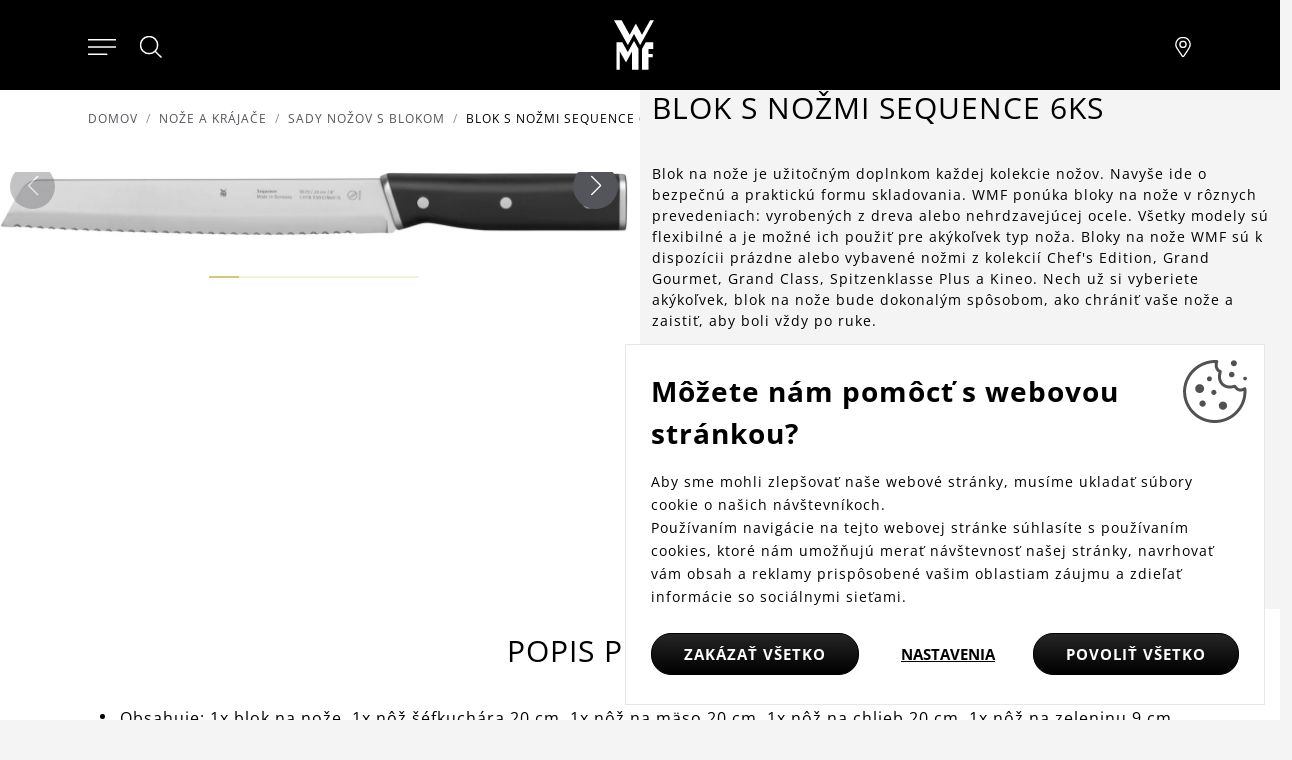

--- FILE ---
content_type: text/html; charset=utf-8
request_url: https://www.wmfsk.sk/blok-s-nozmi-sequence-6ks
body_size: 13248
content:
<!DOCTYPE html>
<html lang="sk">
<head>
<meta http-equiv="Content-Type" content="text/html; charset=utf-8">
<title>Blok s nožmi Sequence 6ks | WMFSK.sk</title>
<link rel="canonical" href="https://www.wmfsk.sk/blok-s-nozmi-sequence-6ks">
<meta name="author" content="Webový servis - https://webovy-servis.cz">
<meta name="robots" content="index, follow">
<meta name="description" content="Blok na nože je užitočným doplnkom každej kolekcie nožov. Navyše ide o bezpečnú a praktickú formu skladovania. WMF ponúka bloky na nože v rôznych prevedeniach: vyrobených z dreva alebo nehrdzavejúcej ocele. Všetky modely sú flexibilné a je možné ich použiť pre akýkoľvek typ noža. Bloky na nože WMF sú k dispozícii prázdne alebo vybavené nožmi z kolekcií Chef's Edition, Grand Gourmet, Grand Class, Spitzenklasse Plus a Kineo. Nech už si vyberiete akýkoľvek, blok na nože bude dokonalým spôsobom, ako chrániť vaše nože a zaistiť, aby boli vždy po ruke.">
<meta name="keywords" content="">
	<title>Blok s nožmi Sequence 6ks  | WMFSK.sk</title>
	<!-- Required meta tags -->
	<meta charset="utf-8">
	<meta name="viewport" content="width=device-width, initial-scale=1, shrink-to-fit=no">

	<!-- CSS -->
<link rel="stylesheet" type="text/css" href="/css/lightGallery.css?h=SW7EFevk0J4kApl4+wvj" nonce="mm6Z36ezw0vmh0CXyk2EhQ==" integrity="sha256-0dDrt40FAKSW7EFevk0J4kApl4+wvjQ5wRRiEfE6OPI= sha384-Zw6Nsbx5ckuEDffx8n2yDs7X8QDG+Mn7mGg5flpAdAZ4QWfhft1miKuMeYDtfVs2" crossorigin="anonymous">
<link rel="stylesheet" type="text/css" href="/css/init.css?h=EsTkB0JeNKJD0XeGador" nonce="mm6Z36ezw0vmh0CXyk2EhQ==" integrity="sha256-8rhqFle742EsTkB0JeNKJD0XeGadorR1bX1s7Gs8hJI= sha384-w+FRyF1nSCo4SGDTfRqWuhXiT/ujK3DGe4GB5/AS9cbSXqavV3BQagmwsTdJok1E" crossorigin="anonymous">
<link rel="stylesheet" type="text/css" href="/css/app.css?h=rrxEKxBA4vp5YmOdmRl+" nonce="mm6Z36ezw0vmh0CXyk2EhQ==" integrity="sha256-WQKem0qXLTrrxEKxBA4vp5YmOdmRl+wKTYW3TpDYJmc= sha384-1XtvGKEZPpenw2P8GVRz4ssSUszjwiQo6vGNMqtmFKWIHyykXfXsN7dNANclXFS3" crossorigin="anonymous">
<link rel="stylesheet" type="text/css" href="/css/product-detail/detail.css?h=FwWtEdg/hZyijn3AANpP" nonce="mm6Z36ezw0vmh0CXyk2EhQ==" integrity="sha256-i4xNdY8NylFwWtEdg/hZyijn3AANpPbZKxAQJG/h3vA= sha384-cK4/bXKyPfRj5KSTZY2u8EHIgfOzmmAMMIOC3Krg2Y8W4I6O1JcjOObSDT4zsyis" crossorigin="anonymous">

	<link rel="apple-touch-icon" sizes="57x57" href="/images/favicons/apple-icon-57x57.png">
	<link rel="apple-touch-icon" sizes="60x60" href="/images/favicons/apple-icon-60x60.png">
	<link rel="apple-touch-icon" sizes="72x72" href="/images/favicons/apple-icon-72x72.png">
	<link rel="apple-touch-icon" sizes="76x76" href="/images/favicons/apple-icon-76x76.png">
	<link rel="apple-touch-icon" sizes="114x114" href="/images/favicons/apple-icon-114x114.png">
	<link rel="apple-touch-icon" sizes="120x120" href="/images/favicons/apple-icon-120x120.png">
	<link rel="apple-touch-icon" sizes="144x144" href="/images/favicons/apple-icon-144x144.png">
	<link rel="apple-touch-icon" sizes="152x152" href="/images/favicons/apple-icon-152x152.png">
	<link rel="apple-touch-icon" sizes="180x180" href="/images/favicons/apple-icon-180x180.png">
	<link rel="icon" type="image/png" sizes="192x192"  href="/images/favicons/android-icon-192x192.png">
	<link rel="icon" type="image/png" sizes="32x32" href="/images/favicons/favicon-32x32.png">
	<link rel="icon" type="image/png" sizes="96x96" href="/images/favicons/favicon-96x96.png">
	<link rel="icon" type="image/png" sizes="16x16" href="/images/favicons/favicon-16x16.png">
	<link rel="manifest" href="/images/favicons/manifest.json">
	<meta name="msapplication-TileColor" content="#ffffff">
	<meta name="msapplication-TileImage" content="/images/favicons/ms-icon-144x144.png">
	<meta name="theme-color" content="#ffffff">

        <script type="text/javascript" nonce="mm6Z36ezw0vmh0CXyk2EhQ==">
			window.dataLayer = window.dataLayer || [];


                    function gtag_consent() {
                        dataLayer.push(arguments);
                    }

                    var gtagConsent = JSON.parse("[\"consent\",\"default\",{\"functionality_storage\":\"granted\",\"ad_storage\":\"denied\",\"ad_user_data\":\"denied\",\"ad_personalization\":\"denied\",\"analytics_storage\":\"denied\"}]");
                    gtag_consent(...gtagConsent);

                    dataLayer.push(
                            {
    "event": "page_category_identification",
    "page.category.pageType": "product"
}
                    );
        </script>

    <meta name="fn_ga4_active" id="fn_ga4_active">

<meta id="fn_consent_storage_options" name="fn_consent_storage_options" data-options="&#123;&quot;cookieName&quot;:&quot;eu-cookies&quot;}">
<meta id="fn_consent_options" name="fn_consent_options" data-options="&#123;&quot;map&quot;:&#123;&quot;functional&quot;:&quot;functionality_storage&quot;,&quot;adStorage&quot;:&quot;ad_storage&quot;,&quot;adUserData&quot;:&quot;ad_user_data&quot;,&quot;adPersonalization&quot;:&quot;ad_personalization&quot;,&quot;statistics&quot;:&quot;analytics_storage&quot;},&quot;testMode&quot;:false}">

<!-- Google Tag Manager -->
<script id="gtmScript" nonce="mm6Z36ezw0vmh0CXyk2EhQ==">(function (w, d, s, l, i){ w[l]=w[l]||[];w[l].push({'gtm.start':
new Date().getTime(),event:'gtm.js'});var f=d.getElementsByTagName(s)[0],
j=d.createElement(s),dl=l!='dataLayer'?'&l='+l:'';j.async=true;j.src=
'//www.googletagmanager.com/gtm.js?id='+i+dl;f.parentNode.insertBefore(j,f);
})(window, document, 'script', 'dataLayer', "GTM-5MHQQH9");</script>
<!-- End Google Tag Manager -->

        <script type="text/javascript" nonce="mm6Z36ezw0vmh0CXyk2EhQ==">
			window.dataLayer = window.dataLayer || [];


                    dataLayer.push(
                            {"user":{"isLoggedIn":false,"priceLevel":"standard","customerType":"MOC"}}
                    );

                    dataLayer.push({ecommerce: null});
                    dataLayer.push(
                            {
    "event": "view_item",
    "user": {
        "isLoggedIn": false,
        "customerType": "MO"
    },
    "ecommerce": {
        "items": [
            {
                "item_id": "1882199992",
                "item_name": "Blok s nožmi Sequence 6ks ",
                "currency": "EUR",
                "item_brand": "WMF",
                "item_category": "Nože a krájače",
                "item_category2": "Sady nožov s blokom",
                "price": 0.0,
                "discount": 0.0,
                "quantity": 1.0
            }
        ],
        "currency": "EUR",
        "value": 0.0
    }
}
                    );
        </script>

		<meta name="facebook-domain-verification" content="r8bymo9q0u08speztfdv5cqpkpidh8" />
<meta name="p:domain_verify" content="881cb15e2d27ed5fb5d4cd933316ae06"/>
</head>
<body id="fn_body" class="subpage">


<script type="text/javascript" src="/js/lazyAssetLoader.js?h=iIe3ocyBfXF4wEo9bNuz/ImN4GJWvA" nonce="mm6Z36ezw0vmh0CXyk2EhQ==" integrity="sha256-iIe3ocyBfXF4wEo9bNuz/ImN4GJWvAao/hcWFcJUHRc= sha384-/X3a20Eh/yt53MDSWYjcMNptDttNGLbIs/EjRg/9MDPDfwMFgnt4tvh5N99C0Epa" crossorigin="anonymous"></script>

<header class="s_header">
    <div class="s_header__content">
        <div class="s_header__content-left">

<nav class="c_navigation c_main-menu" aria-label="Hlavní navigace">
    <div class="c_navigation__container">
        <div class="c_navigation__header">
            <div class="c_navigation__header-back">
                <button type="button" tabindex="0">
                    <svg xmlns="http://www.w3.org/2000/svg" viewBox="0 0 6.414 11.414" width="8" height="13">
                        <path fill="none" stroke="currentColor" stroke-linecap="round" d="m5.707.707-5 5 5 5"></path>
                    </svg>
                    Zpět
                </button>
            </div>
            <div class="c_navigation__header-logo">
                <img src="/images/logo.svg" alt="WMF" width="30" height="40">
            </div>
            <div class="c_navigation__header-close">
                <button type="button" tabindex="0" aria-label="Zavřít menu">
                    <svg xmlns="http://www.w3.org/2000/svg" width="21.15" height="21.15" viewBox="0 0 22.562 22.563" role="img">
                        <g fill="none" stroke="currentColor" stroke-linecap="round">
                            <path d="m.707.707 21.147 21.147" data-name="Linie 138"></path>
                            <path d="M.707 21.855 21.854.708" data-name="Linie 139"></path>
                        </g>
                        <title>Zavřít menu</title>
                    </svg>
                </button>
            </div>
        </div>
        <ul class="c_navigation__main c_navigation__level active">
            <li class="c_navigation__item">
                <a href="/kuchynske-spotrebice" class="">
                    Kuchynské spotrebiče
                    <svg xmlns="http://www.w3.org/2000/svg" viewBox="0 0 6.414 11.414" width="8" height="13" role="img">
                        <path fill="none" stroke="currentColor" stroke-linecap="round" d="m.707.707 5 5-5 5"></path>
                    </svg>
                </a>
                <ul class="c_navigation__sub c_navigation__level">
                    <li class="c_navigation__title">Kuchynské spotrebiče</li>
                    <li>
                        <a href="">
                            Varenie
                            <svg xmlns="http://www.w3.org/2000/svg" viewBox="0 0 6.414 11.414" width="8" height="13" role="img">
                                <path fill="none" stroke="currentColor" stroke-linecap="round" d="m.707.707 5 5-5 5"></path>
                            </svg>
                        </a>
                        <ul class="c_navigation__level">
                            <li class="c_navigation__title">Varenie</li>
                            <li><a href="/indukcne-varice">Indukčné variče</a></li>
                            <li><a href="/ryzovary">Ryžovary</a></li>
                            <li><a href="/sous-vide-hrnce">Sous vide varenie</a></li>
                            <li><a href="/varice-vajec">Variče vajec</a></li>
                        </ul>
                    </li>
                    <li>
                        <a href="">
                            Príprava
                            <svg xmlns="http://www.w3.org/2000/svg" viewBox="0 0 6.414 11.414" width="8" height="13" role="img">
                                <path fill="none" stroke="currentColor" stroke-linecap="round" d="m.707.707 5 5-5 5"></path>
                            </svg>
                        </a>
                        <ul class="c_navigation__level">
                            <li class="c_navigation__title">Príprava</li>
                            <li><a href="/kuchynske-roboty">Kuchynské roboty</a></li>
                            <li><a href="/mixery">Mixéry</a></li>
                            <li><a href="/sekaciky">Sekáčiky</a></li>
                            <li><a href="/susicky">Sušičky</a></li>
                            <li><a href="/zmrzlinovace">Zmrzlinovače</a></li>
                        </ul>
                    </li>
                    <li>
                        <a href="">
                            Pečenie
                            <svg xmlns="http://www.w3.org/2000/svg" viewBox="0 0 6.414 11.414" width="8" height="13" role="img">
                                <path fill="none" stroke="currentColor" stroke-linecap="round" d="m.707.707 5 5-5 5"></path>
                            </svg>
                        </a>
                        <ul class="c_navigation__level">
                            <li class="c_navigation__title">Pečenie</li>
                            <li><a href="/grily">Grily</a></li>
                            <li><a href="/hriankovace">Hriankovače</a></li>
                            <li><a href="/teplovzdusne-fritezy">Teplovzdušné fritézy</a></li>
                            <li><a href="/vaflovace-a-palacinkovace">Vaflovače a palacinkovače</a></li>
                        </ul>
                    </li>
                    <li>
                        <a href="">
                            Nápoje
                            <svg xmlns="http://www.w3.org/2000/svg" viewBox="0 0 6.414 11.414" width="8" height="13" role="img">
                                <path fill="none" stroke="currentColor" stroke-linecap="round" d="m.707.707 5 5-5 5"></path>
                            </svg>
                        </a>
                        <ul class="c_navigation__level">
                            <li class="c_navigation__title">Nápoje</li>
                            <li><a href="/plne-automaticke-kavovary">Plne automatické kávovary</a></li>
                            <li><a href="/kavovary-na-prekvapkavanu-kavu">Kávovary na prekvapkávanú kávu</a></li>
                            <li><a href="/mlynceky-na-kavu">Mlynčeky na kávu</a></li>
                            <li><a href="/napenovace-mlieka">Napeňovače mlieka</a></li>
                            <li><a href="/pakove-kavovary">Pákové kávovary</a></li>
                            <li><a href="/rychlovarne-kanvice">Rýchlovarné kanvice</a></li>
                        </ul>
                    </li>
                    <li>
                        <a href="">
                            Ďalší pomocníci
                            <svg xmlns="http://www.w3.org/2000/svg" viewBox="0 0 6.414 11.414" width="8" height="13" role="img">
                                <path fill="none" stroke="currentColor" stroke-linecap="round" d="m.707.707 5 5-5 5"></path>
                            </svg>
                        </a>
                        <ul class="c_navigation__level">
                            <li class="c_navigation__title">Ďalší pomocníci</li>
                            <li><a href="/chladiace-nadoby">Chladiace nádoby</a></li>
                            <li><a href="/ostatni-pomocnici">Ostatní pomocníci</a></li>
                        </ul>
                    </li>
                </ul>
            </li>
            <li class="c_navigation__item">
                <a href="/" class="">
                    Hrnce a panvice
                    <svg xmlns="http://www.w3.org/2000/svg" viewBox="0 0 6.414 11.414" width="8" height="13" role="img">
                        <path fill="none" stroke="currentColor" stroke-linecap="round" d="m.707.707 5 5-5 5"></path>
                    </svg>
                </a>
                <ul class="c_navigation__sub c_navigation__level">
                    <li class="c_navigation__title">Hrnce a panvice</li>
                    <li>
                        <a href="">
                            Hrnce
                            <svg xmlns="http://www.w3.org/2000/svg" viewBox="0 0 6.414 11.414" width="8" height="13" role="img">
                                <path fill="none" stroke="currentColor" stroke-linecap="round" d="m.707.707 5 5-5 5"></path>
                            </svg>
                        </a>
                        <ul class="c_navigation__level">
                            <li class="c_navigation__title">Hrnce</li>
                            <li><a href="/jednotlive-hrnce">Jednotlivé hrnce</a></li>
                            <li><a href="/rajnice">Rajnice</a></li>
                            <li><a href="/sady-hrncov">Sady hrncov</a></li>
                            <li><a href="/prislusenstvo-k-hrncom">Príslušenstvo k hrncom</a></li>
                        </ul>
                    </li>
                    <li>
                        <a href="">
                            Panvice
                            <svg xmlns="http://www.w3.org/2000/svg" viewBox="0 0 6.414 11.414" width="8" height="13" role="img">
                                <path fill="none" stroke="currentColor" stroke-linecap="round" d="m.707.707 5 5-5 5"></path>
                            </svg>
                        </a>
                        <ul class="c_navigation__level">
                            <li class="c_navigation__title">Panvice</li>
                            <li><a href="/panvice-s-rukovatou">Panvice s rukoväťou</a></li>
                            <li><a href="/prislusenstvo-k-panviciam">Príslušenstvo k panviciam</a></li>
                            <li><a href="/servirovacie-panvice">Servírovacie panvice</a></li>
                            <li><a href="/wok-panvice">Wok panvice</a></li>
                        </ul>
                    </li>
                    <li>
                        <a href="">
                            Špeciálny riad
                            <svg xmlns="http://www.w3.org/2000/svg" viewBox="0 0 6.414 11.414" width="8" height="13" role="img">
                                <path fill="none" stroke="currentColor" stroke-linecap="round" d="m.707.707 5 5-5 5"></path>
                            </svg>
                        </a>
                        <ul class="c_navigation__level">
                            <li class="c_navigation__title">Špeciálny riad</li>
                            <li><a href="/click-serve">Click&amp;Serve</a></li>
                            <li><a href="/parne-hrnce-1">Parné hrnce</a></li>
                            <li><a href="/pecenie">Pečenie</a></li>
                            <li><a href="/tlakove-hrnce">Tlakové hrnce</a></li>
                            <li><a href="/prislusenstvo-k-tlakovym-hrncom">Príslušenstvo k tlakovým hrncom</a></li>
                        </ul>
                    </li>
                </ul>
            </li>
            <li class="c_navigation__item">
                <a href="/" class="">
                    Nože a nožnice
                    <svg xmlns="http://www.w3.org/2000/svg" viewBox="0 0 6.414 11.414" width="8" height="13" role="img">
                        <path fill="none" stroke="currentColor" stroke-linecap="round" d="m.707.707 5 5-5 5"></path>
                    </svg>
                </a>
                <ul class="c_navigation__sub c_navigation__level">
                    <li class="c_navigation__title">Nože a nožnice</li>
                    <li>
                        <a href="">
                            Nože
                            <svg xmlns="http://www.w3.org/2000/svg" viewBox="0 0 6.414 11.414" width="8" height="13" role="img">
                                <path fill="none" stroke="currentColor" stroke-linecap="round" d="m.707.707 5 5-5 5"></path>
                            </svg>
                        </a>
                        <ul class="c_navigation__level">
                            <li class="c_navigation__title">Nože</li>
                            <li><a href="/jednotlive-noze">Jednotlivé nože</a></li>
                            <li><a href="/sady-nozov">Sady nožov</a></li>
                            <li><a href="/sady-nozov-s-blokom">Sady nožov s blokom</a></li>
                        </ul>
                    </li>
                    <li>
                        <a href="">
                            Nožnice
                            <svg xmlns="http://www.w3.org/2000/svg" viewBox="0 0 6.414 11.414" width="8" height="13" role="img">
                                <path fill="none" stroke="currentColor" stroke-linecap="round" d="m.707.707 5 5-5 5"></path>
                            </svg>
                        </a>
                        <ul class="c_navigation__level">
                            <li class="c_navigation__title">Nožnice</li>
                            <li><a href="/noznice">Nožnice</a></li>
                        </ul>
                    </li>
                    <li>
                        <a href="">
                            Doplnky
                            <svg xmlns="http://www.w3.org/2000/svg" viewBox="0 0 6.414 11.414" width="8" height="13" role="img">
                                <path fill="none" stroke="currentColor" stroke-linecap="round" d="m.707.707 5 5-5 5"></path>
                            </svg>
                        </a>
                        <ul class="c_navigation__level">
                            <li class="c_navigation__title">Doplnky</li>
                            <li><a href="/bloky-na-noze">Bloky na nože</a></li>
                            <li><a href="/dosticky">Dostičky</a></li>
                            <li><a href="/ocielky-a-brusky">Ocieľky a brúsky</a></li>
                        </ul>
                    </li>
                </ul>
            </li>
            <li class="c_navigation__item">
                <a href="/pribory-1" class="">
                    Príbory
                    <svg xmlns="http://www.w3.org/2000/svg" viewBox="0 0 6.414 11.414" width="8" height="13" role="img">
                        <path fill="none" stroke="currentColor" stroke-linecap="round" d="m.707.707 5 5-5 5"></path>
                    </svg>
                </a>
                <ul class="c_navigation__sub c_navigation__level">
                    <li class="c_navigation__title">Príbory</li>
                    <li>
                        <a href="">
                            Pre deti
                            <svg xmlns="http://www.w3.org/2000/svg" viewBox="0 0 6.414 11.414" width="8" height="13" role="img">
                                <path fill="none" stroke="currentColor" stroke-linecap="round" d="m.707.707 5 5-5 5"></path>
                            </svg>
                        </a>
                        <ul class="c_navigation__level">
                            <li class="c_navigation__title">Pre deti</li>
                            <li><a href="/detske-jedalenske-supravy">Detské jedálenské súpravy</a></li>
                            <li><a href="/detske-pribory">Detské príbory</a></li>
                        </ul>
                    </li>
                    <li>
                        <a href="">
                            Na stôl
                            <svg xmlns="http://www.w3.org/2000/svg" viewBox="0 0 6.414 11.414" width="8" height="13" role="img">
                                <path fill="none" stroke="currentColor" stroke-linecap="round" d="m.707.707 5 5-5 5"></path>
                            </svg>
                        </a>
                        <ul class="c_navigation__level">
                            <li class="c_navigation__title">Na stôl</li>
                            <li><a href="/sady-lyziciek-a-vidliciek">Sady lyžičiek a vidličiek</a></li>
                            <li><a href="/sady-priborov">Sady príborov</a></li>
                            <li><a href="/steakove-pribory">Špeciálne príbory</a></li>
                        </ul>
                    </li>
                    <li>
                        <a href="">
                            Na servírovanie
                            <svg xmlns="http://www.w3.org/2000/svg" viewBox="0 0 6.414 11.414" width="8" height="13" role="img">
                                <path fill="none" stroke="currentColor" stroke-linecap="round" d="m.707.707 5 5-5 5"></path>
                            </svg>
                        </a>
                        <ul class="c_navigation__level">
                            <li class="c_navigation__title">Na servírovanie</li>
                            <li><a href="/servirovacie-pribory">Servírovacie príbory</a></li>
                            <li><a href="/naberacky-a-lyzice">Naberačky a lyžice</a></li>
                        </ul>
                    </li>
                </ul>
            </li>
            <li class="c_navigation__item">
                <a href="/" class="">
                    Stolovanie
                    <svg xmlns="http://www.w3.org/2000/svg" viewBox="0 0 6.414 11.414" width="8" height="13" role="img">
                        <path fill="none" stroke="currentColor" stroke-linecap="round" d="m.707.707 5 5-5 5"></path>
                    </svg>
                </a>
                <ul class="c_navigation__sub c_navigation__level">
                    <li class="c_navigation__title">Stolovanie</li>
                    <li>
                        <a href="">
                            Na víno
                            <svg xmlns="http://www.w3.org/2000/svg" viewBox="0 0 6.414 11.414" width="8" height="13" role="img">
                                <path fill="none" stroke="currentColor" stroke-linecap="round" d="m.707.707 5 5-5 5"></path>
                            </svg>
                        </a>
                        <ul class="c_navigation__level">
                            <li class="c_navigation__title">Na víno</li>
                            <li><a href="/barmanske-potreby">Barmanské potreby</a></li>
                            <li><a href="/karafy-a-pohare-na-vino">Karafy a poháre na víno</a></li>
                        </ul>
                    </li>
                    <li>
                        <a href="">
                            Na čaj a kávu
                            <svg xmlns="http://www.w3.org/2000/svg" viewBox="0 0 6.414 11.414" width="8" height="13" role="img">
                                <path fill="none" stroke="currentColor" stroke-linecap="round" d="m.707.707 5 5-5 5"></path>
                            </svg>
                        </a>
                        <ul class="c_navigation__level">
                            <li class="c_navigation__title">Na čaj a kávu</li>
                            <li><a href="/kanvice">Kanvice</a></li>
                            <li><a href="/izolacne-hrnceky-a-kanvice">Izolačné hrnčeky a kanvice</a></li>
                            <li><a href="/pohare-a-hrnceky">Poháre a hrnčeky</a></li>
                            <li><a href="/prislusenstvo-1">Príslušenstvo</a></li>
                        </ul>
                    </li>
                    <li>
                        <a href="">
                            Na vodu
                            <svg xmlns="http://www.w3.org/2000/svg" viewBox="0 0 6.414 11.414" width="8" height="13" role="img">
                                <path fill="none" stroke="currentColor" stroke-linecap="round" d="m.707.707 5 5-5 5"></path>
                            </svg>
                        </a>
                        <ul class="c_navigation__level">
                            <li class="c_navigation__title">Na vodu</li>
                            <li><a href="/karafy-na-vodu">Karafy na vodu</a></li>
                            <li><a href="/flase">Fľaše</a></li>
                            <li><a href="/pohare">Poháre</a></li>
                            <li><a href="/slamky">Slamky</a></li>
                        </ul>
                    </li>
                    <li>
                        <a href="">
                            Na dekoráciu stola
                            <svg xmlns="http://www.w3.org/2000/svg" viewBox="0 0 6.414 11.414" width="8" height="13" role="img">
                                <path fill="none" stroke="currentColor" stroke-linecap="round" d="m.707.707 5 5-5 5"></path>
                            </svg>
                        </a>
                        <ul class="c_navigation__level">
                            <li class="c_navigation__title">Na dekoráciu stola</li>
                            <li><a href="/kose-a-misy-na-ovocie">Koše a misy na ovocie</a></li>
                            <li><a href="/pomocnici-na-stol">Pomocníci na stôl</a></li>
                            <li><a href="/servirovanie">Servírovanie</a></li>
                            <li><a href="/solnicky-a-korenicky">Soľničky, koreničky a mlynčeky</a></li>
                        </ul>
                    </li>
                </ul>
            </li>
            <li class="c_navigation__item">
                <a href="/" class="">
                    Kuchynské náčinie
                    <svg xmlns="http://www.w3.org/2000/svg" viewBox="0 0 6.414 11.414" width="8" height="13" role="img">
                        <path fill="none" stroke="currentColor" stroke-linecap="round" d="m.707.707 5 5-5 5"></path>
                    </svg>
                </a>
                <ul class="c_navigation__sub c_navigation__level">
                    <li class="c_navigation__title">Kuchynské náčinie</li>
                    <li>
                        <a href="">
                            Na bylinky
                            <svg xmlns="http://www.w3.org/2000/svg" viewBox="0 0 6.414 11.414" width="8" height="13" role="img">
                                <path fill="none" stroke="currentColor" stroke-linecap="round" d="m.707.707 5 5-5 5"></path>
                            </svg>
                        </a>
                        <ul class="c_navigation__level">
                            <li class="c_navigation__title">Na bylinky</li>
                            <li><a href="/samozavlazovacie-kvetinace">Samozavlažovacie kvetináče</a></li>
                        </ul>
                    </li>
                    <li>
                        <a href="">
                            Skladovanie
                            <svg xmlns="http://www.w3.org/2000/svg" viewBox="0 0 6.414 11.414" width="8" height="13" role="img">
                                <path fill="none" stroke="currentColor" stroke-linecap="round" d="m.707.707 5 5-5 5"></path>
                            </svg>
                        </a>
                        <ul class="c_navigation__level">
                            <li class="c_navigation__title">Skladovanie</li>
                            <li><a href="/dozy">Dózy</a></li>
                            <li><a href="/drziaky">Držiaky</a></li>
                            <li><a href="/misy">Misy</a></li>
                        </ul>
                    </li>
                    <li>
                        <a href="">
                            Na prípravu
                            <svg xmlns="http://www.w3.org/2000/svg" viewBox="0 0 6.414 11.414" width="8" height="13" role="img">
                                <path fill="none" stroke="currentColor" stroke-linecap="round" d="m.707.707 5 5-5 5"></path>
                            </svg>
                        </a>
                        <ul class="c_navigation__level">
                            <li class="c_navigation__title">Na prípravu</li>
                            <li><a href="/cedidla">Cedidlá</a></li>
                            <li><a href="/lisy">Lisy</a></li>
                            <li><a href="/ostatne-nacinie">Ostatné náčinie</a></li>
                            <li><a href="/struhadla-krajace-a-skrabky">Strúhadlá a krájače</a></li>
                            <li><a href="/skrabky">Škrabky</a></li>
                        </ul>
                    </li>
                    <li>
                        <a href="">
                            Na varenie
                            <svg xmlns="http://www.w3.org/2000/svg" viewBox="0 0 6.414 11.414" width="8" height="13" role="img">
                                <path fill="none" stroke="currentColor" stroke-linecap="round" d="m.707.707 5 5-5 5"></path>
                            </svg>
                        </a>
                        <ul class="c_navigation__level">
                            <li class="c_navigation__title">Na varenie</li>
                            <li><a href="/obracacky">Obracačky</a></li>
                            <li><a href="/pomocnici-do-kuchyne">Ostatní pomocníci</a></li>
                            <li><a href="/teplomery">Teplomery</a></li>
                        </ul>
                    </li>
                    <li>
                        <a href="/kuchynske-nacinie">
                            Na pečenie
                            <svg xmlns="http://www.w3.org/2000/svg" viewBox="0 0 6.414 11.414" width="8" height="13" role="img">
                                <path fill="none" stroke="currentColor" stroke-linecap="round" d="m.707.707 5 5-5 5"></path>
                            </svg>
                        </a>
                        <ul class="c_navigation__level">
                            <li class="c_navigation__title">Na pečenie</li>
                            <li><a href="/metly">Metly</a></li>
                            <li><a href="/stierky-a-maslovacky">Stierky a mašľovačky</a></li>
                            <li><a href="/vahy">Váženie a meranie</a></li>
                        </ul>
                    </li>
                </ul>
            </li>
            <li class="c_navigation__item">
                <a href="/blog" class="">
                    Ponuky &amp; novinky
                </a>
            </li>
        </ul>
    </div>
</nav>            <div>
                <button type="button" class="s_header__content-menu-btn" aria-label="Otevřít menu">
                    <svg xmlns="http://www.w3.org/2000/svg" viewBox="0 0 27 15" width="28"
                         height="16" role="img">
                        <g fill="currentColor" stroke="currentColor" stroke-linecap="round">
                            <path d="M.5.5h26" data-name="Linie 91"></path>
                            <path d="M.5 7.5h26" data-name="Linie 92"></path>
                            <path d="M.5 14.5H18" data-name="Linie 93"></path>
                        </g>
                        <title>Menu</title>
                    </svg>
                </button>
                <button type="button" class="s_header__content-close-btn" tabindex="0" aria-label="Zavřít menu">
                    <svg xmlns="http://www.w3.org/2000/svg" width="21.15" height="21.15" viewBox="0 0 22.562 22.563" role="img">
                        <g fill="none" stroke="currentColor" stroke-linecap="round">
                            <path d="m.707.707 21.147 21.147" data-name="Linie 138"></path>
                            <path d="M.707 21.855 21.854.708" data-name="Linie 139"></path>
                        </g>
                        <title>Zavřít menu</title>
                    </svg>
                </button>
            </div>
            <div class="s_header__search">
                <button type="button" class="s_header__content-search-btn" id="search-form-btn" aria-label="Hledat">
                    <svg xmlns="http://www.w3.org/2000/svg" width="24" height="24" class="pt-[7px] hover:text-tertiary-darker" role="img">
                        <g stroke="currentColor" data-name="Gruppe 2422" transform="translate(.5 .5)">
                            <circle cx="8.582" cy="8.582" r="8.582" fill="none" stroke-linecap="square" data-name="Ellipse 2"></circle>
                            <path fill="currentColor" stroke-linecap="round" d="m14.744 14.887 5.792 5.687" data-name="Pfad 429"></path>
                        </g>
                        <title>Hledat</title>
                    </svg>
                </a>
<form action="/blok-s-nozmi-sequence-6ks" method="post" id="frm-searchProducts-form" class="s_header__search-form" role="search">
	<fieldset>
		<label for="search-input" class="visually-hidden">Hledat</label>
		<input type="text" name="query" placeholder="Hľadať" id="frm-searchProducts-form-query" required data-nette-rules='[{"op":":filled","msg":"search"}]' class="form-control">
	</fieldset>
<input type="hidden" name="_do" value="searchProducts-form-submit"></form>
            </div>
		</div>
		<div class="s_header__content-logo">
			<a href="/">
				<img src="/images/logo.svg" alt="WMF" width="40" height="50">
			</a>
        </div>
        <div class="s_header__content-right">
            <a href="/najst-pobocku" class="s_header__content-branch-btn" aria-label="Najít pobočku">
                <svg xmlns="http://www.w3.org/2000/svg" viewBox="0 0 17.438 22.861" width="18" height="20" role="img">
                    <g data-name="Group 2478">
                        <g fill="none" stroke="currentColor" stroke-linecap="round" stroke-linejoin="round" data-name="Group 2430"
                           transform="translate(.5 .5)">
                            <path d="m9.028 21.43.129-.184.364-.526a246 246 0 0 0 5.48-8.294 10.6 10.6 0 0 0 1.437-4.5A8.075 8.075 0 0 0 8.219.001 8.075 8.075 0 0 0 0 7.927a7.4 7.4 0 0 0 1.437 4.5c.388.611 1.41 2.158 2.878 4.359l.029.043c.671 1.006 1.39 2.081 2.109 3.155l.695 1.037.264.393a.965.965 0 0 0 1.617.013Z"
                                  data-name="Path 1872"></path>
                            <circle cx="3.514" cy="3.514" r="3.514" data-name="Ellipse 148" transform="translate(4.705 4.428)"></circle>
                        </g>
                    </g>
                    <title>Pobočky</title>
                </svg>
            </a>
        </div>
	</div>
</header>
<main>

<nav aria-label="breadcrumb">
	<ol class="breadcrumb mb-4">
		<li class="breadcrumb-item"><a href="/">Domov</a></li>

				<li class="breadcrumb-item"><a href="/noze-a-krajace">Nože a krájače</a></li>
				<li class="breadcrumb-item"><a href="/sady-nozov-s-blokom">Sady nožov s blokom</a></li>
		<li class="breadcrumb-item active" aria-current="page">Blok s nožmi Sequence 6ks </li>
	</ol>
</nav>


<main>
	<section class="s_detail row">

<div class="col-xl-6 s_detail__img">
	<div class="swiper swiper-product-detail" id="fn_product-detail">
		<div class="swiper-wrapper">
					<div class="swiper-slide">
<picture><source srcset="/webtemp/files/products/2/16/15507/640_480_100__fit__blok-s-nozmi-sequence-6ks-www-wmfsk-sk-1.webp" type="image/webp"><img src="/webtemp/files/products/2/16/15507/640_480_100__fit__blok-s-nozmi-sequence-6ks-www-wmfsk-sk-1.jpg" class="" alt="blok-s-nozmi-sequence-6ks-www.wmfsk.sk-1.jpg" loading="lazy"></picture>					</div>
					<div class="swiper-slide">
<picture><source srcset="/webtemp/files/products/2/16/15508/640_480_100__fit__blok-s-nozmi-sequence-6ks-www-wmfsk-sk-2.webp" type="image/webp"><img src="/webtemp/files/products/2/16/15508/640_480_100__fit__blok-s-nozmi-sequence-6ks-www-wmfsk-sk-2.jpg" class="" alt="blok-s-nozmi-sequence-6ks-www.wmfsk.sk-2.jpg" loading="lazy"></picture>					</div>
					<div class="swiper-slide">
<picture><source srcset="/webtemp/files/products/2/16/15509/640_480_100__fit__blok-s-nozmi-sequence-6ks-www-wmfsk-sk-3.webp" type="image/webp"><img src="/webtemp/files/products/2/16/15509/640_480_100__fit__blok-s-nozmi-sequence-6ks-www-wmfsk-sk-3.jpg" class="" alt="blok-s-nozmi-sequence-6ks-www.wmfsk.sk-3.jpg" loading="lazy"></picture>					</div>
					<div class="swiper-slide">
<picture><source srcset="/webtemp/files/products/2/16/15510/640_480_100__fit__blok-s-nozmi-sequence-6ks-www-wmfsk-sk-4.webp" type="image/webp"><img src="/webtemp/files/products/2/16/15510/640_480_100__fit__blok-s-nozmi-sequence-6ks-www-wmfsk-sk-4.jpg" class="" alt="blok-s-nozmi-sequence-6ks-www.wmfsk.sk-4.jpg" loading="lazy"></picture>					</div>
					<div class="swiper-slide">
<picture><source srcset="/webtemp/files/products/2/16/15511/640_480_100__fit__blok-s-nozmi-sequence-6ks-www-wmfsk-sk-5.webp" type="image/webp"><img src="/webtemp/files/products/2/16/15511/640_480_100__fit__blok-s-nozmi-sequence-6ks-www-wmfsk-sk-5.jpg" class="" alt="blok-s-nozmi-sequence-6ks-www.wmfsk.sk-5.jpg" loading="lazy"></picture>					</div>
					<div class="swiper-slide">
<picture><source srcset="/webtemp/files/products/2/16/15513/640_480_100__fit__blok-s-nozmi-sequence-6ks-www-wmfsk-sk-7.webp" type="image/webp"><img src="/webtemp/files/products/2/16/15513/640_480_100__fit__blok-s-nozmi-sequence-6ks-www-wmfsk-sk-7.jpg" class="" alt="blok-s-nozmi-sequence-6ks-www.wmfsk.sk-7.jpg" loading="lazy"></picture>					</div>
					<div class="swiper-slide">
<picture><source srcset="/webtemp/files/products/2/16/15514/640_480_100__fit__blok-s-nozmi-sequence-6ks-www-wmfsk-sk-8.webp" type="image/webp"><img src="/webtemp/files/products/2/16/15514/640_480_100__fit__blok-s-nozmi-sequence-6ks-www-wmfsk-sk-8.jpg" class="" alt="blok-s-nozmi-sequence-6ks-www.wmfsk.sk-8.jpg" loading="lazy"></picture>					</div>
		</div>
		<div class="swiper-button-next"></div>
		<div class="swiper-button-prev"></div>
		<div class="swiper-pagination"></div>
	</div>
</div>




		<div class="col-xl-6 s_detail__content p_indent">
			<div>

<h1 class="h2 s_detail__content-title">Blok s nožmi Sequence 6ks </h1>
<p class="s_detail__content-description">
		Blok na nože je užitočným doplnkom každej kolekcie nožov. Navyše ide o bezpečnú a praktickú formu skladovania. WMF ponúka bloky na nože v rôznych prevedeniach: vyrobených z dreva alebo nehrdzavejúcej ocele. Všetky modely sú flexibilné a je možné ich použiť pre akýkoľvek typ noža. Bloky na nože WMF sú k dispozícii prázdne alebo vybavené nožmi z kolekcií Chef's Edition, Grand Gourmet, Grand Class, Spitzenklasse Plus a Kineo. Nech už si vyberiete akýkoľvek, blok na nože bude dokonalým spôsobom, ako chrániť vaše nože a zaistiť, aby boli vždy po ruke.
</p>

    <p class="s_detail__state s_detail__state--success">
            &gt; 5 ks skladom
    </p>
    <div class="s_detail__n-price">
        <span>129,99 €<span>219,99 €</span></span>
        <span>108,33 € bez DPH</span>
    </div>
    <div class="s_detail__pieces">
        <div data-product-amount-block>
            <div class="c_d-pieces">
                <button type="button" class="c_d-pieces__plus" amount-plus>+</button>
                <input type="text" product-amount data-add-to-basket="/blok-s-nozmi-sequence-6ks?homeAndCookBasket-amountString=--AMOUNT--&amp;do=homeAndCookBasket-addToBasket" class="c_d-pieces__num" value="1" step="1" min="1" max="30">
                <button type="button" class="c_d-pieces__minus" amount-minus>&minus;</button>
            </div>
            <div class="s_detail__pieces__btn">
                <button class="s_detail__buy-btn" data-product-add><span>Kúpiť na HomeAndCook.sk</span></button>
                <div class="s_detail__pieces__help">Ak si chcete kúpiť, budete presmerovaní na oficiálny eshop WMF na adrese <a href="https://www.homeandcook.sk/">HomeAndCook.sk</a>.</div>
            </div>
        </div>
    </div>



			</div>
		</div>
	</section>
	<section class="s_description bg-white p_indent-2x">
		<div class="container-small s_formatted-txt">
			<h2 class="s_description__title text-center">Popis produktu</h2>
			<div class="s_description__content s_formatted-txt" id="fn_description-content">
				<ul><li>Obsahuje: 1x blok na nože, 1x nôž šéfkuchára 20 cm, 1x nôž na mäso 20 cm, 1x nôž na chlieb 20 cm, 1x nôž na zeleninu 9 cm, 1x nožnice.&nbsp;</li><li>Materiál: čepeľ zo špeciálnej nehrdzavejúcej ocele. Rukoväť vyrobená z vysoko kvalitného plastu.</li><li><strong>Technológia</strong> <strong>Performance Cut:</strong> V tomto jedinečnom postupe podrobujeme čepele presne riadenému tepelnému spracovaniu, ktoré optimalizuje vnútornú štruktúru oceľovej čepele. Každá jednotlivá čepeľ je následne meraná laserom, aby sa určil perfektný uhol brúsenia, a potom je brúsená robotom, aby získala uhol s doteraz nedosiahnutou ostrosťou. To je WMF Performance Cut - pre vynikajúcu a dlhotrvajúcu ostrosť.</li><li>Kinetický ergonomický dizajn s kvalitnými pätkami z nehrdzavejúcej ocele zaisťuje pohodlné uchopenie a vyvážený pocit.</li><li>Čistenie noža: ručné umývanie.&nbsp;</li><li>Vyrobené v Nemecku: nôž v prémiovej kvalite.</li></ul>
			</div>
			<div class="mt-4 text-center">
				<button type="button" class="btn btn-outline-dark btn-ico-plus" id="fn_description-btn">Zobraziť viac</button>
			</div>
		</div>
	</section>
	

<section class="s_product-params p_indent-top p_indent-bottom-2x">
	<div class="container-small">
		<ul class="nav nav-tabs p_indent-bottom" id="myTab" role="tablist">
			<li class="nav-item" role="presentation">
				<button class="nav-link active" id="specification-tab" data-bs-toggle="tab" data-bs-target="#specification-tab-pane" type="button" role="tab" aria-controls="specification-tab-pane" aria-selected="true">Špecifikácie</button>
			</li>
			<li class="nav-item" role="presentation">
				<button class="nav-link" id="document-tab" data-bs-toggle="tab" data-bs-target="#document-tab-pane" type="button" role="tab" aria-controls="document-tab-pane" aria-selected="false">Dokumenty</button>
			</li>
		</ul>
		<div class="tab-content" id="myTabContent">
			<div class="tab-pane show active" id="specification-tab-pane" role="tabpanel" aria-labelledby="specification-tab" tabindex="0">
				<h2 class="h1 text-center text-white">Špecifikácie</h2>
				<div class="s_product-params__content" id="fn_params-content">
					<div class="table-responsive">
						<table class="table">
								<tr>
									<th>Číslo produktu</th>
									<td>1882199992</td>
								</tr>
								<tr>
									<th>EAN</th>
									<td>4000530738509</td>
								</tr>
									<tr>
										<th>Značka</th>
										<td>WMF</td>
									</tr>
								<tr>
									<th>Farba</th>
									<td>nerez, čierna</td>
								</tr>
								<tr>
									<th>Rad</th>
									<td>Sequence</td>
								</tr>
								<tr>
									<th>Množstvo v balení (ks)</th>
									<td>6</td>
								</tr>
								<tr>
									<th>Obsah balenia</th>
									<td>1x blok na nože, 1x nôž šéfkuchára 20 cm, 1x nôž na mäso 20 cm, 1x nôž na chlieb 20 cm, 1x nôž na zeleninu 9 cm, 1x nožnice</td>
								</tr>
								<tr>
									<th>Starostlivosť o výrobky</th>
									<td>ručné umývanie</td>
								</tr>
								<tr>
									<th>Vyrobené v</th>
									<td>Nemecko</td>
								</tr>
								<tr>
									<th>Hlavný materiál</th>
									<td>špeciálna nehrdzavejúca oceľ</td>
								</tr>
						</table>
					</div>
				</div>
				<div class="mt-4 text-center">
					<a href="#" class="btn btn-outline-light btn-ico-plus-white" id="fn_params-btn">Zobraziť viac</a>
				</div>
			</div>
			<div class="tab-pane" id="document-tab-pane" role="tabpanel" aria-labelledby="document-tab" tabindex="0">
				<h2 class="h1 text-center text-white">Dokumenty</h2>
				<ul class="list-unstyled s_product-params__docs">
					<li>
						<span>Manuál</span>
						<a href="/admin/files/product_files/2/2/2480/Household%20forged%20knives%20SK.pdf" target="_blank">
							<svg xmlns="http://www.w3.org/2000/svg" width="50" height="50" class="me-1" role="img">
								<g data-name="Gruppe 268" transform="translate(.5 .5)">
									<circle cx="22.5" cy="22.5" r="22.5" fill="none" stroke="currentColor" data-name="Ellipse 7"></circle>
								</g>
								<g fill="none" stroke="currentColor" data-name="Gruppe 270">
									<path d="M16.501 30.5h13" data-name="Pfad 461"></path>
									<g data-name="Gruppe 266">
										<path d="m28.49 20.216-5.492 5.492-5.493-5.492" data-name="Pfad 460"></path>
										<path d="M22.922 12.499v13.209" data-name="Pfad 462"></path>
									</g>
								</g>
								<title>Stáhnout</title>
							</svg>
							Stáhnout
						</a>
					</li>
				</ul>
			</div>
		</div>
	</div>
</section>	
</main>
</main>

<footer class="s_footer p_indent-top-2x pb-4">
	<div class="container">

		<div class="s_footer__cols p_indent-bottom">
	<div>
		<p class="d-none d-xxl-block"><strong>Nože a krájače</strong></p>
		<button type="button" class="d-xxl-none collapsed" data-bs-toggle="collapse" data-bs-target="#fn_footer-0" role="button" aria-expanded="false" aria-controls="fn_footer-0">Nože a krájače</button>
			<ul class="list-unstyled collapse" id="fn_footer-0">
					<li>
						<a href="/jednotlive-noze">Jednotlivé nože</a>
					</li>
					<li>
						<a href="/sady-nozov">Sady nožov</a>
					</li>
					<li>
						<a href="/sady-nozov-s-blokom">Sady nožov s blokom</a>
					</li>
					<li>
						<a href="/noznice">Nožnice</a>
					</li>
					<li>
						<a href="/dosticky">Dostičky</a>
					</li>
					<li>
						<a href="/bloky-na-noze">Bloky na nože</a>
					</li>
					<li>
						<a href="/ocielky-a-brusky">Ocieľky a brúsky</a>
					</li>
			</ul>
	</div>
	<div>
		<p class="d-none d-xxl-block"><strong>Hrnce a panvice</strong></p>
		<button type="button" class="d-xxl-none collapsed" data-bs-toggle="collapse" data-bs-target="#fn_footer-1" role="button" aria-expanded="false" aria-controls="fn_footer-1">Hrnce a panvice</button>
			<ul class="list-unstyled collapse" id="fn_footer-1">
					<li>
						<a href="/jednotlive-hrnce">Jednotlivé hrnce</a>
					</li>
					<li>
						<a href="/sady-hrncov">Sady hrncov</a>
					</li>
					<li>
						<a href="/rajnice">Rajnice</a>
					</li>
					<li>
						<a href="/prislusenstvo-k-hrncom">Príslušenstvo k hrncom</a>
					</li>
					<li>
						<a href="/panvice-s-rukovatou">Panvice s rukoväťou</a>
					</li>
					<li>
						<a href="/servirovacie-panvice">Servírovacie panvice</a>
					</li>
					<li>
						<a href="/wok-panvice">Wok panvice</a>
					</li>
					<li>
						<a href="/tlakove-hrnce">Tlakové hrnce</a>
					</li>
					<li>
						<a href="/parne-hrnce-1">Parné hrnce</a>
					</li>
					<li>
						<a href="/pecenie">Pečenie</a>
					</li>
			</ul>
	</div>
	<div>
		<p class="d-none d-xxl-block"><strong>Kuchynské náčinie</strong></p>
		<button type="button" class="d-xxl-none collapsed" data-bs-toggle="collapse" data-bs-target="#fn_footer-2" role="button" aria-expanded="false" aria-controls="fn_footer-2">Kuchynské náčinie</button>
			<ul class="list-unstyled collapse" id="fn_footer-2">
					<li>
						<a href="/samozavlazovacie-kvetinace">Samozavlažovacie kvetináče</a>
					</li>
					<li>
						<a href="/dozy">Dózy</a>
					</li>
					<li>
						<a href="/misy">Misy</a>
					</li>
					<li>
						<a href="/drziaky">Držiaky</a>
					</li>
					<li>
						<a href="/struhadla-krajace-a-skrabky">Strúhadlá a krájače</a>
					</li>
					<li>
						<a href="/lisy">Lisy</a>
					</li>
					<li>
						<a href="/vahy">Váženie a meranie</a>
					</li>
					<li>
						<a href="/cedidla">Cedidlá</a>
					</li>
					<li>
						<a href="/obracacky">Obracačky</a>
					</li>
					<li>
						<a href="/pomocnici-do-kuchyne">Ostatní pomocníci</a>
					</li>
			</ul>
	</div>
	<div>
		<p class="d-none d-xxl-block"><strong>Stolovanie</strong></p>
		<button type="button" class="d-xxl-none collapsed" data-bs-toggle="collapse" data-bs-target="#fn_footer-3" role="button" aria-expanded="false" aria-controls="fn_footer-3">Stolovanie</button>
			<ul class="list-unstyled collapse" id="fn_footer-3">
					<li>
						<a href="/barmanske-potreby">Barmanské potreby</a>
					</li>
					<li>
						<a href="/karafy-a-pohare-na-vino">Karafy a poháre na víno</a>
					</li>
					<li>
						<a href="/kanvice">Kanvice</a>
					</li>
					<li>
						<a href="/prislusenstvo-1">Príslušenstvo</a>
					</li>
					<li>
						<a href="/izolacne-hrnceky-a-kanvice">Izolačné hrnčeky a kanvice</a>
					</li>
					<li>
						<a href="/pohare-a-hrnceky">Poháre a hrnčeky</a>
					</li>
					<li>
						<a href="/karafy-na-vodu">Karafy na vodu</a>
					</li>
					<li>
						<a href="/slamky">Slamky</a>
					</li>
					<li>
						<a href="/pohare">Poháre</a>
					</li>
					<li>
						<a href="/kose-a-misy-na-ovocie">Koše a misy na ovocie</a>
					</li>
			</ul>
	</div>
			<div>
				<ul class="list-inline">
					<li class="list-inline-item">
						<a href="https://www.youtube.com/channel/UCrrdylOSTRRm6kZzLKAZfLQ">
							<svg xmlns="http://www.w3.org/2000/svg" width="40" height="40" role="img">
								<path fill="currentColor" d="M30.193 14.254a2.58 2.58 0 0 0-1.823-1.823C26.762 12 20.312 12 20.312 12s-6.449 0-8.058.431a2.58 2.58 0 0 0-1.823 1.823 37 37 0 0 0-.431 6 37 37 0 0 0 .431 6 2.58 2.58 0 0 0 1.823 1.823c1.609.431 8.058.431 8.058.431s6.449 0 8.058-.431a2.58 2.58 0 0 0 1.823-1.823 37 37 0 0 0 .431-6 37 37 0 0 0-.431-6M18.25 22.929v-5.358a.516.516 0 0 1 .773-.447l4.641 2.676a.516.516 0 0 1 0 .893l-4.641 2.679a.515.515 0 0 1-.773-.443">
								</path>
								<g fill="none" stroke="currentColor" stroke-width="1.5" data-name="Ellipse 108">
									<circle cx="20" cy="20" r="20" stroke="none"></circle>
									<circle cx="20" cy="20" r="19.25"></circle>
								</g>
								<title>youtube</title>
							</svg>
						</a>
					</li>
					<li class="list-inline-item">
						<a href="https://www.instagram.com/wmf_cesko_slovensko/">
							<svg xmlns="http://www.w3.org/2000/svg" width="40" height="40" role="img">
								<g fill="none" stroke="currentColor" stroke-width="1.5" data-name="Ellipse 113">
									<circle cx="20" cy="20" r="20" stroke="none"></circle>
									<circle cx="20" cy="20" r="19.25"></circle>
								</g>
								<path fill="currentColor" d="M16.1 9.894a6.11 6.11 0 0 0-6.1 6.1v7.954a6.11 6.11 0 0 0 6.1 6.1h7.954a6.11 6.11 0 0 0 6.1-6.1v-7.954a6.11 6.11 0 0 0-6.1-6.1Zm0 1.591h7.954a4.5 4.5 0 0 1 4.506 4.509v7.954a4.5 4.5 0 0 1-4.508 4.508H16.1a4.5 4.5 0 0 1-4.508-4.508v-7.954a4.5 4.5 0 0 1 4.508-4.509m9.28 2.121a1.061 1.061 0 1 0 1.061 1.061 1.06 1.06 0 0 0-1.062-1.061Zm-5.3 1.061a5.3 5.3 0 1 0 5.3 5.3 5.315 5.315 0 0 0-5.304-5.3Zm0 1.591a3.712 3.712 0 1 1-3.712 3.712 3.7 3.7 0 0 1 3.708-3.712Z">
								</path>
								<title>instagram</title>
							</svg>
						</a>
					</li>
					<li class="list-inline-item">
						<a href="https://www.facebook.com/WMFczsk/">
							<svg xmlns="http://www.w3.org/2000/svg" width="40" height="40" role="img">
								<path fill="currentColor" d="M19.968 10.005a10.307 10.307 0 0 0-1.2 20.493v-7.453h-1.661a1.355 1.355 0 0 1-1.355-1.355 1.355 1.355 0 0 1 1.355-1.355h1.663v-1.8c0-2.986 1.455-4.3 3.937-4.3q.55 0 .95.022a1.23 1.23 0 0 1 1.164 1.235 1.237 1.237 0 0 1-1.237 1.237h-.456c-1.054 0-1.422 1-1.422 2.125v1.482h1.928a.994.994 0 0 1 .983 1.146l-.111.723a1 1 0 0 1-.983.843h-1.817v7.473a10.308 10.308 0 0 0-1.738-20.516">
								</path>
								<g fill="none" stroke="currentColor" stroke-width="1.5" data-name="Ellipse 104">
									<circle cx="20" cy="20" r="20" stroke="none"></circle>
									<circle cx="20" cy="20" r="19.25"></circle>
								</g>
								<title>facebook</title>
							</svg>
						</a>
					</li>
				</ul>
			</div>
		</div>

		<div class="s_footer__line">
			<div class="s_footer__line-left">
				<div>
					<img src="/images/logo.svg" alt="WMF" width="30" height="40">
				</div>
<ul class="list-inline">
	<li class="list-inline-item">
			<a href="https://www.wmf.cz">CS</a>
	</li>
	<li class="list-inline-item">
			<span>SK</span>
	</li>
	<li class="list-inline-item">
			<a href="https://www.wmf.hu">HU</a>
	</li>
</ul>			</div>
			<div class="s_footer__line-copy">&copy; 2025 WMF – Všetky práva vyhradené</div>
		</div>
</footer>

<a href="#fn_body" class="p_scroll-up d-none" id="fn_scroll-up" aria-label="Odscrolovat nahoru">
	<svg xmlns="http://www.w3.org/2000/svg" width="45" height="45" viewBox="0 0 45 45">
		<g transform="translate(0 45) rotate(-90)">
			<path d="M22.5,0A22.5,22.5,0,1,1,0,22.5,22.5,22.5,0,0,1,22.5,0Z" fill="currentColor"></path>
			<g transform="translate(0 0)">
				<path d="M30.605,22.5H14.365" transform="translate(-0.354)" fill="none" stroke="#fff" stroke-linecap="round" stroke-width="1"></path>
				<path d="M20.48,35.788v-9h-9" transform="translate(35.45 -10.923) rotate(45)" fill="none" stroke="#fff" stroke-linecap="round" stroke-width="1"></path>
			</g>
		</g>
	</svg>
</a><div class="c_cookies-box d-none" id="cookies-box">
	<p class="c_cookies-box__headline">Môžete nám pomôcť s webovou stránkou?</p>
	<div class="c_cookies-box__content">
		<div>Aby sme mohli zlepšovať naše webové stránky, musíme ukladať súbory cookie o našich návštevníkoch. <button data-toggle="collapse" data-target="#fn_cookie-text" class="d-sm-none"></button></div>
		<div class="collapse c_cookies-box__h-text" id="fn_cookie-text"><p class="text-left">Používaním navigácie na tejto webovej stránke súhlasíte s používaním cookies, ktoré nám umožňujú merať návštevnosť našej stránky, navrhovať vám obsah a reklamy prispôsobené vašim oblastiam záujmu a zdieľať informácie so sociálnymi sieťami.</p></div>
	</div>
	<div class="c_cookies-box__btns">
		<a id="cookie-deny_all" href="#" class="btn btn-dark btn-normal mb-1">Zakázať všetko</a>
		<div>
			<button type="button" class="btn btn-link text-dark collapsed" data-toggle="collapse" data-target="#fn_cookie-settings">Nastavenia</button>
			<a id="cookie-allow_all" href="#" class="btn btn-dark">Povoliť všetko</a>
		</div>
	</div>
	<form action="#" id="fn_cookie-settings" class="c_cookies-box__settings collapse">
		<div>
			<div class="custom-control custom-control-inline custom-checkbox mr-1">
				<input type="checkbox" class="custom-control-input" id="choose-1" checked disabled name="functional">
				<label class="custom-control-label" for="choose-1">Požadované</label>
			</div>
			<div class="custom-control custom-control-inline custom-checkbox mr-1">
				<input type="checkbox" class="custom-control-input" id="choose-2" name="statistics">
				<label class="custom-control-label" for="choose-2">Analytické</label>
			</div>
			<div class="custom-control custom-control-inline custom-checkbox mr-1">
				<input type="checkbox" class="custom-control-input" id="choose-3" name="marketing">
				<label class="custom-control-label" for="choose-3">Marketing</label>
			</div>
		</div>
		<button id="cookie-save" type="submit" class="btn btn-primary">Možnosti ukladania</button>
	</form>
</div>



    <span data-google_map_key="AIzaSyBr07hPjbR5G8KlOHS8H38uxzm_yEiXpuQ"></span>




    <div id="fb-root"></div>
    <script nonce="mm6Z36ezw0vmh0CXyk2EhQ==">
		window.fbAsyncInit = function () {
			// init the FB JS SDK
			FB.init({
				appId: "397636337454600", // App ID from the App Dashboard
				status: true, // check the login status upon init?
				cookie: true, // set sessions cookies to allow your server to access the session?
				xfbml: true  // parse XFBML tags on this page?
			});

			// Additional initialization code such as adding Event Listeners goes here
		};

		// Load the SDK's source Asynchronously
		// Note that the debug version is being actively developed and might
		// contain some type checks that are overly strict.
		// Please report such bugs using the bugs tool.
		(function (d, debug) {
			var js, id = 'facebook-jssdk', ref = d.getElementsByTagName('script')[0];
			if (d.getElementById(id)) {
				return;
			}
			js = d.createElement('script');
			js.id = id;
			js.async = true;
			js.src = "//connect.facebook.net/cs_CZ/all" + (debug ? "/debug" : "") + ".js";
			ref.parentNode.insertBefore(js, ref);
		}(document, /*debug*/ false));
    </script>



	<script type="application/ld+json">{
    "@context": "https://schema.org",
    "@type": "Product",
    "name": "Blok s nožmi Sequence 6ks ",
    "offers": {
        "@type": "Offer",
        "priceCurrency": "EUR",
        "price": 0.0,
        "url": "https://www.wmfsk.sk/blok-s-nozmi-sequence-6ks"
    },
    "description": "Blok na nože je užitočným doplnkom každej kolekcie nožov. Navyše ide o bezpečnú a praktickú formu skladovania. WMF ponúka bloky na nože v rôznych prevedeniach: vyrobených z dreva alebo nehrdzavejúcej ocele. Všetky modely sú flexibilné a je možné ich použiť pre akýkoľvek typ noža. Bloky na nože WMF sú k dispozícii prázdne alebo vybavené nožmi z kolekcií Chef's Edition, Grand Gourmet, Grand Class, Spitzenklasse Plus a Kineo. Nech už si vyberiete akýkoľvek, blok na nože bude dokonalým spôsobom, ako chrániť vaše nože a zaistiť, aby boli vždy po ruke.",
    "mpn": "1882199992",
    "sku": "1882199992",
    "gtin13": "4000530738509",
    "brand": {
        "@type": "Thing",
        "name": "WMF"
    },
    "image": "https://www.wmfsk.sk/webtemp/files/products/2/16/15512/640_480_100__fit__blok-s-nozmi-sequence-6ks-www-wmfsk-sk-6.jpg"
}</script>


<a href="#body" class="p_scroll-top" id="fn_scroll-top"></a>

<script type="text/javascript" src="/js/lightGallery.js?h=fjwm4dqkjnqhQOX7XymvSM2di0+1OD" nonce="mm6Z36ezw0vmh0CXyk2EhQ==" integrity="sha256-fjwm4dqkjnqhQOX7XymvSM2di0+1ODrnuwYXwpKmx2s= sha384-CF79btKNe2zXodD/KzYQzFkcWcdS7MzNkISvVh3G8UK8tki5ChPwHDZMSop9AMTW" crossorigin="anonymous"></script>
<script type="text/javascript" src="/js/form/weseusForm.js?h=XhxrLHPDoILLAJIaBYTIDdsbJc5E8a" nonce="mm6Z36ezw0vmh0CXyk2EhQ==" integrity="sha256-XhxrLHPDoILLAJIaBYTIDdsbJc5E8a4q1b9FNwicppk= sha384-i86010qfmf6/iUnX2kExWm1IGMwxvOC6eedWyhCxnoQKeg8P01Yzic+fgtObRpZv" crossorigin="anonymous"></script>
<script type="text/javascript" src="/js/form/netteFormsTooltip.js?h=3fUL8D3zBa5L0VU/Rfj1k57a2YUz5U" nonce="mm6Z36ezw0vmh0CXyk2EhQ==" integrity="sha256-3fUL8D3zBa5L0VU/Rfj1k57a2YUz5UuY/IGTIE9XkB8= sha384-fXDJG/V+zTm2nxByxW+ujCDTWVRrsc+26u9hE7xO/ju0gzONsAKzvdRVQfjQH6r/" crossorigin="anonymous"></script>
<script type="text/javascript" src="/js/product-detail/externalShop.js?h=nbdMu2Rur+fSxkCau0i8DqFbCNYI/j" nonce="mm6Z36ezw0vmh0CXyk2EhQ==" integrity="sha256-nbdMu2Rur+fSxkCau0i8DqFbCNYI/jBfoT+LJ/Klwsg= sha384-1S0z5fuNxciYwp6Z41a/iDm4+Ym92KmN5CM+D0sgV9EkvRONIRt2GXq4FzZ2bWGG" crossorigin="anonymous"></script>
<script type="text/javascript" src="/js/product-detail/detail.js?h=527eZj6aMFhcDC3YZq7YCW0IidB3KV" nonce="mm6Z36ezw0vmh0CXyk2EhQ==" integrity="sha256-527eZj6aMFhcDC3YZq7YCW0IidB3KVY5llgr0CB8IIE= sha384-or0MylH+4jR5de9nGB6xo3/ITK4GPxdEWNFeF0YhYydhkCNs3mnZCzMXWUfepV1b" crossorigin="anonymous"></script>
<script type="text/javascript" src="/js/addToBasket.js?h=QWvbQHgsJzT25XJO0BwFioWWDMNJ8N" nonce="mm6Z36ezw0vmh0CXyk2EhQ==" integrity="sha256-QWvbQHgsJzT25XJO0BwFioWWDMNJ8NB5lAWFeU63KLI= sha384-HZNGYeYWeetMGpForKPxMX7xWAOYHTmtYiFWGM15l55rynwATer7XC+fySOp2d9K" crossorigin="anonymous"></script>
<script type="text/javascript" src="/js/runtime.js?h=s30OLM3jQ1+FI+DPEqFvMoF14MQwsD" nonce="mm6Z36ezw0vmh0CXyk2EhQ==" integrity="sha256-s30OLM3jQ1+FI+DPEqFvMoF14MQwsDu9SAYUfApJuVg= sha384-XSnp4w5wPWio3ETbkkQGzlyE7Zl3+ZwWWdVOrBTfqoQUCCx2KKTGK1sWed/anVq1" crossorigin="anonymous"></script>
<script type="text/javascript" src="/js/init.js?h=WiJ+KF7tAhsYOQ6+u8IPHPErs7UfXY" nonce="mm6Z36ezw0vmh0CXyk2EhQ==" integrity="sha256-WiJ+KF7tAhsYOQ6+u8IPHPErs7UfXYT2DUTY3OXTRhY= sha384-Dx4jOKg97d9/9ZL5vIJyfHSzjxYkESAzwT/wE+KfbA4swAws01AfCEeUhmIYKz1i" crossorigin="anonymous"></script>
<script type="text/javascript" src="/js/app.js?h=ZjO1EbWgzpHGhmJAwXnIsjj3W5b0yR" nonce="mm6Z36ezw0vmh0CXyk2EhQ==" integrity="sha256-ZjO1EbWgzpHGhmJAwXnIsjj3W5b0yR0Q7L5Bmouud9w= sha384-Rj0ODiiM672yU4/xaqlrZFVNuUnyecYBXCDY/snenGK0h1Y8fXwt720hkCUMAk6O" crossorigin="anonymous"></script>

</body>
</html>

--- FILE ---
content_type: text/javascript
request_url: https://www.wmfsk.sk/js/form/netteFormsTooltip.js?h=3fUL8D3zBa5L0VU/Rfj1k57a2YUz5U
body_size: 124130
content:
"use strict";(self.webpackChunk=self.webpackChunk||[]).push([[874],{2315:(P,j,a)=>{var l=a(36181),D=a(37803),E=a(86842),y=a(94993);P.exports=function(g){var m=E(arguments),u=g.length-(arguments.length-1);return l(m,1+(u>0?u:0),!0)},D?D(P.exports,"apply",{value:y}):P.exports.apply=y},3165:(P,j,a)=>{var l=a(27314),D=a(78095),E=Object.getOwnPropertyDescriptors||function(T){for(var C=Object.keys(T),X={},Y=0;Y<C.length;Y++)X[C[Y]]=Object.getOwnPropertyDescriptor(T,C[Y]);return X},y=/%[sdj%]/g;j.format=function(f){if(!e(f)){for(var T=[],C=0;C<arguments.length;C++)T.push(u(arguments[C]));return T.join(" ")}for(var C=1,X=arguments,Y=X.length,ee=String(f).replace(y,function(z){if(z==="%%")return"%";if(C>=Y)return z;switch(z){case"%s":return String(X[C++]);case"%d":return Number(X[C++]);case"%j":try{return JSON.stringify(X[C++])}catch{return"[Circular]"}default:return z}}),G=X[C];C<Y;G=X[++C])F(G)||!U(G)?ee+=" "+G:ee+=" "+u(G);return ee},j.deprecate=function(f,T){if(typeof l<"u"&&l.noDeprecation===!0)return f;if(typeof l>"u")return function(){return j.deprecate(f,T).apply(this,arguments)};var C=!1;function X(){if(!C){if(l.throwDeprecation)throw new Error(T);l.traceDeprecation?D.trace(T):D.error(T),C=!0}return f.apply(this,arguments)}return X};var O={},g=/^$/;if(l.env.NODE_DEBUG){var m=l.env.NODE_DEBUG;m=m.replace(/[|\\{}()[\]^$+?.]/g,"\\$&").replace(/\*/g,".*").replace(/,/g,"$|^").toUpperCase(),g=new RegExp("^"+m+"$","i")}j.debuglog=function(f){if(f=f.toUpperCase(),!O[f])if(g.test(f)){var T=l.pid;O[f]=function(){var C=j.format.apply(j,arguments);D.error("%s %d: %s",f,T,C)}}else O[f]=function(){};return O[f]};function u(f,T){var C={seen:[],stylize:r};return arguments.length>=3&&(C.depth=arguments[2]),arguments.length>=4&&(C.colors=arguments[3]),L(T)?C.showHidden=T:T&&j._extend(C,T),d(C.showHidden)&&(C.showHidden=!1),d(C.depth)&&(C.depth=2),d(C.colors)&&(C.colors=!1),d(C.customInspect)&&(C.customInspect=!0),C.colors&&(C.stylize=p),n(C,f,C.depth)}j.inspect=u,u.colors={bold:[1,22],italic:[3,23],underline:[4,24],inverse:[7,27],white:[37,39],grey:[90,39],black:[30,39],blue:[34,39],cyan:[36,39],green:[32,39],magenta:[35,39],red:[31,39],yellow:[33,39]},u.styles={special:"cyan",number:"yellow",boolean:"yellow",undefined:"grey",null:"bold",string:"green",date:"magenta",regexp:"red"};function p(f,T){var C=u.styles[T];return C?"\x1B["+u.colors[C][0]+"m"+f+"\x1B["+u.colors[C][1]+"m":f}function r(f,T){return f}function i(f){var T={};return f.forEach(function(C,X){T[C]=!0}),T}function n(f,T,C){if(f.customInspect&&T&&Q(T.inspect)&&T.inspect!==j.inspect&&!(T.constructor&&T.constructor.prototype===T)){var X=T.inspect(C,f);return e(X)||(X=n(f,X,C)),X}var Y=t(f,T);if(Y)return Y;var ee=Object.keys(T),G=i(ee);if(f.showHidden&&(ee=Object.getOwnPropertyNames(T)),Z(T)&&(ee.indexOf("message")>=0||ee.indexOf("description")>=0))return o(T);if(ee.length===0){if(Q(T)){var z=T.name?": "+T.name:"";return f.stylize("[Function"+z+"]","special")}if(k(T))return f.stylize(RegExp.prototype.toString.call(T),"regexp");if(R(T))return f.stylize(Date.prototype.toString.call(T),"date");if(Z(T))return o(T)}var q="",te=!1,ce=["{","}"];if(A(T)&&(te=!0,ce=["[","]"]),Q(T)){var le=T.name?": "+T.name:"";q=" [Function"+le+"]"}if(k(T)&&(q=" "+RegExp.prototype.toString.call(T)),R(T)&&(q=" "+Date.prototype.toUTCString.call(T)),Z(T)&&(q=" "+o(T)),ee.length===0&&(!te||T.length==0))return ce[0]+q+ce[1];if(C<0)return k(T)?f.stylize(RegExp.prototype.toString.call(T),"regexp"):f.stylize("[Object]","special");f.seen.push(T);var de;return te?de=h(f,T,C,G,ee):de=ee.map(function(I){return v(f,T,C,G,I,te)}),f.seen.pop(),w(de,q,ce)}function t(f,T){if(d(T))return f.stylize("undefined","undefined");if(e(T)){var C="'"+JSON.stringify(T).replace(/^"|"$/g,"").replace(/'/g,"\\'").replace(/\\"/g,'"')+"'";return f.stylize(C,"string")}if(b(T))return f.stylize(""+T,"number");if(L(T))return f.stylize(""+T,"boolean");if(F(T))return f.stylize("null","null")}function o(f){return"["+Error.prototype.toString.call(f)+"]"}function h(f,T,C,X,Y){for(var ee=[],G=0,z=T.length;G<z;++G)W(T,String(G))?ee.push(v(f,T,C,X,String(G),!0)):ee.push("");return Y.forEach(function(q){q.match(/^\d+$/)||ee.push(v(f,T,C,X,q,!0))}),ee}function v(f,T,C,X,Y,ee){var G,z,q;if(q=Object.getOwnPropertyDescriptor(T,Y)||{value:T[Y]},q.get?q.set?z=f.stylize("[Getter/Setter]","special"):z=f.stylize("[Getter]","special"):q.set&&(z=f.stylize("[Setter]","special")),W(X,Y)||(G="["+Y+"]"),z||(f.seen.indexOf(q.value)<0?(F(C)?z=n(f,q.value,null):z=n(f,q.value,C-1),z.indexOf(`
`)>-1&&(ee?z=z.split(`
`).map(function(te){return"  "+te}).join(`
`).slice(2):z=`
`+z.split(`
`).map(function(te){return"   "+te}).join(`
`))):z=f.stylize("[Circular]","special")),d(G)){if(ee&&Y.match(/^\d+$/))return z;G=JSON.stringify(""+Y),G.match(/^"([a-zA-Z_][a-zA-Z_0-9]*)"$/)?(G=G.slice(1,-1),G=f.stylize(G,"name")):(G=G.replace(/'/g,"\\'").replace(/\\"/g,'"').replace(/(^"|"$)/g,"'"),G=f.stylize(G,"string"))}return G+": "+z}function w(f,T,C){var X=0,Y=f.reduce(function(ee,G){return X++,G.indexOf(`
`)>=0&&X++,ee+G.replace(/\u001b\[\d\d?m/g,"").length+1},0);return Y>60?C[0]+(T===""?"":T+`
 `)+" "+f.join(`,
  `)+" "+C[1]:C[0]+T+" "+f.join(", ")+" "+C[1]}j.types=a(62428);function A(f){return Array.isArray(f)}j.isArray=A;function L(f){return typeof f=="boolean"}j.isBoolean=L;function F(f){return f===null}j.isNull=F;function $(f){return f==null}j.isNullOrUndefined=$;function b(f){return typeof f=="number"}j.isNumber=b;function e(f){return typeof f=="string"}j.isString=e;function s(f){return typeof f=="symbol"}j.isSymbol=s;function d(f){return f===void 0}j.isUndefined=d;function k(f){return U(f)&&_(f)==="[object RegExp]"}j.isRegExp=k,j.types.isRegExp=k;function U(f){return typeof f=="object"&&f!==null}j.isObject=U;function R(f){return U(f)&&_(f)==="[object Date]"}j.isDate=R,j.types.isDate=R;function Z(f){return U(f)&&(_(f)==="[object Error]"||f instanceof Error)}j.isError=Z,j.types.isNativeError=Z;function Q(f){return typeof f=="function"}j.isFunction=Q;function re(f){return f===null||typeof f=="boolean"||typeof f=="number"||typeof f=="string"||typeof f=="symbol"||typeof f>"u"}j.isPrimitive=re,j.isBuffer=a(67659);function _(f){return Object.prototype.toString.call(f)}function H(f){return f<10?"0"+f.toString(10):f.toString(10)}var ae=["Jan","Feb","Mar","Apr","May","Jun","Jul","Aug","Sep","Oct","Nov","Dec"];function ue(){var f=new Date,T=[H(f.getHours()),H(f.getMinutes()),H(f.getSeconds())].join(":");return[f.getDate(),ae[f.getMonth()],T].join(" ")}j.log=function(){D.log("%s - %s",ue(),j.format.apply(j,arguments))},j.inherits=a(86798),j._extend=function(f,T){if(!T||!U(T))return f;for(var C=Object.keys(T),X=C.length;X--;)f[C[X]]=T[C[X]];return f};function W(f,T){return Object.prototype.hasOwnProperty.call(f,T)}var M=typeof Symbol<"u"?Symbol("util.promisify.custom"):void 0;j.promisify=function(T){if(typeof T!="function")throw new TypeError('The "original" argument must be of type Function');if(M&&T[M]){var C=T[M];if(typeof C!="function")throw new TypeError('The "util.promisify.custom" argument must be of type Function');return Object.defineProperty(C,M,{value:C,enumerable:!1,writable:!1,configurable:!0}),C}function C(){for(var X,Y,ee=new Promise(function(q,te){X=q,Y=te}),G=[],z=0;z<arguments.length;z++)G.push(arguments[z]);G.push(function(q,te){q?Y(q):X(te)});try{T.apply(this,G)}catch(q){Y(q)}return ee}return Object.setPrototypeOf(C,Object.getPrototypeOf(T)),M&&Object.defineProperty(C,M,{value:C,enumerable:!1,writable:!1,configurable:!0}),Object.defineProperties(C,E(T))},j.promisify.custom=M;function B(f,T){if(!f){var C=new Error("Promise was rejected with a falsy value");C.reason=f,f=C}return T(f)}function J(f){if(typeof f!="function")throw new TypeError('The "original" argument must be of type Function');function T(){for(var C=[],X=0;X<arguments.length;X++)C.push(arguments[X]);var Y=C.pop();if(typeof Y!="function")throw new TypeError("The last argument must be of type Function");var ee=this,G=function(){return Y.apply(ee,arguments)};f.apply(this,C).then(function(z){l.nextTick(G.bind(null,null,z))},function(z){l.nextTick(B.bind(null,z,G))})}return Object.setPrototypeOf(T,Object.getPrototypeOf(f)),Object.defineProperties(T,E(f)),T}j.callbackify=J},6241:(P,j,a)=>{var l=Function.prototype.call,D=Object.prototype.hasOwnProperty,E=a(21771);P.exports=E.call(l,D)},7600:(P,j,a)=>{var l=a(90092),D=a(12404),E=a(75956);P.exports=l?function(O){return l(O)}:D?function(O){if(!O||typeof O!="object"&&typeof O!="function")throw new TypeError("getProto: not an object");return D(O)}:E?function(O){return E(O)}:null},7609:function(P){var j=Object.defineProperty,a=(m,u,p)=>u in m?j(m,u,{enumerable:!0,configurable:!0,writable:!0,value:p}):m[u]=p,l=(m,u,p)=>(a(m,typeof u!="symbol"?u+"":u,p),p),D=(m,u,p)=>{if(!u.has(m))throw TypeError("Cannot "+p)},E=(m,u,p)=>(D(m,u,"read from private field"),p?p.call(m):u.get(m)),y=(m,u,p)=>{if(u.has(m))throw TypeError("Cannot add the same private member more than once");u instanceof WeakSet?u.add(m):u.set(m,p)},O=(m,u,p,r)=>(D(m,u,"write to private field"),r?r.call(m,p):u.set(m,p),p),g=(m,u,p)=>(D(m,u,"access private method"),p);/*!
 * NetteForms - simple form validation.
 *
 * This file is part of the Nette Framework (https://nette.org)
 * Copyright (c) 2004 David Grudl (https://davidgrudl.com)
 */(function(m,u){P.exports=u()})(this,function(){var m,u,p,r,i,n,t,o,h;class v{filled(e,s,d){return d!==""&&d!==!1&&d!==null&&(!Array.isArray(d)||d.length>0)&&(!(d instanceof FileList)||d.length>0)}blank(e,s,d){return!this.filled(e,s,d)}valid(e,s){return s.validateControl(e,void 0,!0)}equal(e,s,d){if(s===void 0)return null;let k=Z=>typeof Z=="number"||typeof Z=="string"?""+Z:Z===!0?"1":"",U=Array.isArray(d)?d:[d],R=Array.isArray(s)?s:[s];e:for(let Z of U){for(let Q of R)if(k(Z)===k(Q))continue e;return!1}return U.length>0}notEqual(e,s,d){return s===void 0?null:!this.equal(e,s,d)}minLength(e,s,d){return d=typeof d=="number"?d.toString():d,d.length>=s}maxLength(e,s,d){return d=typeof d=="number"?d.toString():d,d.length<=s}length(e,s,d){return d=typeof d=="number"?d.toString():d,s=Array.isArray(s)?s:[s,s],(s[0]===null||d.length>=s[0])&&(s[1]===null||d.length<=s[1])}email(e,s,d){return/^("([ !#-[\]-~]|\\[ -~])+"|[-a-z0-9!#$%&'*+/=?^_`{|}~]+(\.[-a-z0-9!#$%&'*+/=?^_`{|}~]+)*)@([0-9a-z\u00C0-\u02FF\u0370-\u1EFF]([-0-9a-z\u00C0-\u02FF\u0370-\u1EFF]{0,61}[0-9a-z\u00C0-\u02FF\u0370-\u1EFF])?\.)+[a-z\u00C0-\u02FF\u0370-\u1EFF]([-0-9a-z\u00C0-\u02FF\u0370-\u1EFF]{0,17}[a-z\u00C0-\u02FF\u0370-\u1EFF])?$/i.test(d)}url(e,s,d,k){return/^[a-z\d+.-]+:/.test(d)||(d="https://"+d),/^https?:\/\/((([-_0-9a-z\u00C0-\u02FF\u0370-\u1EFF]+\.)*[0-9a-z\u00C0-\u02FF\u0370-\u1EFF]([-0-9a-z\u00C0-\u02FF\u0370-\u1EFF]{0,61}[0-9a-z\u00C0-\u02FF\u0370-\u1EFF])?\.)?[a-z\u00C0-\u02FF\u0370-\u1EFF]([-0-9a-z\u00C0-\u02FF\u0370-\u1EFF]{0,17}[a-z\u00C0-\u02FF\u0370-\u1EFF])?|\d{1,3}\.\d{1,3}\.\d{1,3}\.\d{1,3}|\[[0-9a-f:]{3,39}\])(:\d{1,5})?(\/\S*)?$/i.test(d)?(k.value=d,!0):!1}regexp(e,s,d){let k=typeof s=="string"?s.match(/^\/(.*)\/([imu]*)$/):!1;try{return k&&new RegExp(k[1],k[2].replace("u","")).test(d)}catch{return null}}pattern(e,s,d,k,U){if(typeof s!="string")return null;try{let R;try{R=new RegExp("^(?:"+s+")$",U?"ui":"u")}catch{R=new RegExp("^(?:"+s+")$",U?"i":"")}return d instanceof FileList?Array.from(d).every(Z=>R.test(Z.name)):R.test(d)}catch{return null}}patternCaseInsensitive(e,s,d){return this.pattern(e,s,d,null,!0)}numeric(e,s,d){return/^[0-9]+$/.test(d)}integer(e,s,d,k){return/^-?[0-9]+$/.test(d)?(k.value=parseFloat(d),!0):!1}float(e,s,d,k){return d=d.replace(/ +/g,"").replace(/,/g,"."),/^-?[0-9]*\.?[0-9]+$/.test(d)?(k.value=parseFloat(d),!0):!1}min(e,s,d){return Number.isFinite(s)&&(d=parseFloat(d)),d>=s}max(e,s,d){return Number.isFinite(s)&&(d=parseFloat(d)),d<=s}range(e,s,d){if(Array.isArray(s)){if(e.type==="time"&&s[0]>s[1])return d>=s[0]||d<=s[1]}else return null;return(s[0]===null||this.min(e,s[0],d))&&(s[1]===null||this.max(e,s[1],d))}submitted(e){return e.form["nette-submittedBy"]===e}fileSize(e,s,d){return Array.from(d).every(k=>k.size<=s)}mimeType(e,s,d){let k=[];s=Array.isArray(s)?s:[s],s.forEach(R=>k.push("^"+R.replace(/([^\w])/g,"\\$1").replace("\\*",".*")+"$"));let U=new RegExp(k.join("|"));return Array.from(d).every(R=>!R.type||U.test(R.type))}image(e,s,d){return this.mimeType(e,s??["image/gif","image/png","image/jpeg","image/webp"],d)}static(e,s){return s}}class w{constructor(){y(this,r),y(this,n),y(this,o),l(this,"formErrors",[]),l(this,"validators",new v),y(this,m,{}),y(this,u,{}),y(this,p,new WeakMap)}getValue(e){return e instanceof HTMLInputElement?e.type==="radio"?g(this,n,t).call(this,e).find(s=>s.checked)?.value??null:e.type==="file"?e.files:e.type==="checkbox"?e.name.endsWith("[]")?g(this,n,t).call(this,e).filter(s=>s.checked).map(s=>s.value):e.checked:e.value.trim():e instanceof HTMLSelectElement?e.multiple?Array.from(e.selectedOptions,s=>s.value):e.selectedOptions[0]?.value??null:e instanceof HTMLTextAreaElement?e.value:e instanceof RadioNodeList?this.getValue(e[0]):null}getEffectiveValue(e,s=!1){let d=this.getValue(e);if(d===e.getAttribute("data-nette-empty-value")&&(d=""),s&&E(this,m)[e.name]===void 0){E(this,m)[e.name]=!0;let k={value:d};this.validateControl(e,void 0,!0,k),d=k.value,delete E(this,m)[e.name]}return d}validateControl(e,s,d=!1,k,U){s??(s=JSON.parse(e.getAttribute("data-nette-rules")??"[]")),k??(k={value:this.getEffectiveValue(e)}),U??(U=!this.validateRule(e,":filled",null,k));for(let R of s){let Z=R.op.match(/(~)?([^?]+)/),Q=R.control?g(this,r,i).call(this,e.form,R.control):e;if(R.neg=!!Z[1],R.op=Z[2],R.condition=!!R.rules,Q){if(U&&!R.condition&&R.op!==":filled")continue}else continue;let re=this.validateRule(Q,R.op,R.arg,e===Q?k:void 0);if(re!==null){if(R.neg&&(re=!re),R.condition&&re){if(!this.validateControl(e,R.rules,d,k,R.op===":blank"?!1:U))return!1}else if(!R.condition&&!re){if(this.isDisabled(Q))continue;if(!d){let _=Array.isArray(R.arg)?R.arg:[R.arg],H=R.msg.replace(/%(value|\d+)/g,(ae,ue)=>this.getValue(ue==="value"?Q:e.form.elements.namedItem(_[ue].control)));this.addError(Q,H)}return!1}}}return!0}validateForm(e,s=!1){let d=e.form??e,k;if(this.formErrors=[],e.getAttribute("formnovalidate")!==null){let R=JSON.parse(e.getAttribute("data-nette-validation-scope")??"[]");if(R.length)k=new RegExp("^("+R.join("-|")+"-)");else return this.showFormErrors(d,[]),!0}for(let R of d.elements)if(R.willValidate&&R.validity.badInput)return R.reportValidity(),!1;for(let R of d.elements)if(R.getAttribute("data-nette-rules")&&(!k||R.name.replace(/]\[|\[|]|$/g,"-").match(k))&&!this.isDisabled(R)&&!this.validateControl(R,void 0,s)&&!this.formErrors.length)return!1;let U=!this.formErrors.length;return this.showFormErrors(d,this.formErrors),U}isDisabled(e){return e.type==="radio"?g(this,n,t).call(this,e).every(s=>s.disabled):e.disabled}addError(e,s){this.formErrors.push({element:e,message:s})}showFormErrors(e,s){let d=[],k;for(let U of s)d.indexOf(U.message)<0&&(d.push(U.message),k??(k=U.element));d.length&&this.showModal(d.join(`
`),()=>{k?.focus()})}showModal(e,s){let d=document.createElement("dialog");if(!d.showModal){alert(e),s();return}let k=document.createElement("style");k.innerText=".netteFormsModal { text-align: center; margin: auto; border: 2px solid black; padding: 1rem } .netteFormsModal button { padding: .1em 2em }";let U=document.createElement("button");U.innerText="OK",U.onclick=()=>{d.remove(),s()},d.setAttribute("class","netteFormsModal"),d.innerText=e+`

`,d.append(k,U),document.body.append(d),d.showModal()}validateRule(e,s,d,k){if(e.validity.badInput)return s===":filled";k??(k={value:this.getEffectiveValue(e,!0)});let U=s.charAt(0)===":"?s.substring(1):s;U=U.replace("::","_").replaceAll("\\","");let R=Array.isArray(d)?d:[d];return R=R.map(Z=>{if(Z?.control){let Q=g(this,r,i).call(this,e.form,Z.control);return Q===e?k.value:this.getEffectiveValue(Q,!0)}return Z}),U==="valid"&&(R[0]=this),this.validators[U]?this.validators[U](e,Array.isArray(d)?R:R[0],k.value,k):null}toggleForm(e,s){O(this,u,{});for(let d of Array.from(e.elements))d.getAttribute("data-nette-rules")&&this.toggleControl(d,void 0,null,!s);for(let d in E(this,u))this.toggle(d,E(this,u)[d].state,E(this,u)[d].elem,s)}toggleControl(e,s,d=null,k=!1,U,R){var Z,Q;s??(s=JSON.parse(e.getAttribute("data-nette-rules")??"[]")),U??(U={value:this.getEffectiveValue(e)}),R??(R=!this.validateRule(e,":filled",null,U));let re=!1,_;for(let H of s){let ae=H.op.match(/(~)?([^?]+)/),ue=H.control?g(this,r,i).call(this,e.form,H.control):e;if(H.neg=!!ae[1],H.op=ae[2],H.condition=!!H.rules,ue){if(R&&!H.condition&&H.op!==":filled")continue}else continue;if(_=d,d!==!1){if(_=this.validateRule(ue,H.op,H.arg,e===ue?U:void 0),_===null)continue;H.neg&&(_=!_),H.condition||(d=_)}if(H.condition&&this.toggleControl(e,H.rules,_,k,U,H.op===":blank"?!1:R)||H.toggle){re=!0,k&&g(this,n,t).call(this,ue).filter(W=>!E(this,p).has(W)).forEach(W=>{W.addEventListener("change",M=>this.toggleForm(e.form,M)),E(this,p).set(W,null)});for(let W in H.toggle??{})(Z=E(this,u))[W]??(Z[W]={elem:e,state:!1}),(Q=E(this,u)[W]).state||(Q.state=H.toggle[W]?!!_:!_)}}return re}toggle(e,s,d,k){/^\w[\w.:-]*$/.test(e)&&(e="#"+e),Array.from(document.querySelectorAll(e)).forEach(U=>U.hidden=!s)}compactCheckboxes(e,s){var d;let k={};for(let U of e.elements)U instanceof HTMLInputElement&&U.type==="checkbox"&&U.name.endsWith("[]")&&U.checked&&!U.disabled&&(s.delete(U.name),k[d=U.name]??(k[d]=[]),k[U.name].push(U.value));for(let U in k)s.set(U.substring(0,U.length-2),k[U].join(","))}initForm(e){e.method==="get"&&e.hasAttribute("data-nette-compact")&&e.addEventListener("formdata",s=>this.compactCheckboxes(e,s.formData)),Array.from(e.elements).some(s=>s.getAttribute("data-nette-rules"))&&(this.toggleForm(e),!e.noValidate&&(e.noValidate=!0,e.addEventListener("submit",s=>{this.validateForm(s.submitter||e)||(s.stopImmediatePropagation(),s.preventDefault())}),e.addEventListener("reset",()=>{setTimeout(()=>this.toggleForm(e))})))}initOnLoad(){g(this,o,h).call(this,()=>{Array.from(document.forms).forEach(e=>this.initForm(e))})}}m=new WeakMap,u=new WeakMap,p=new WeakMap,r=new WeakSet,i=function(b,e){let s=b.elements.namedItem(e);return s instanceof RadioNodeList?s[0]:s},n=new WeakSet,t=function(b){let e=b.form.elements.namedItem(b.name);return e instanceof RadioNodeList?Array.from(e):[e]},o=new WeakSet,h=function(b){document.readyState!=="loading"?b.call(this):document.addEventListener("DOMContentLoaded",b)};let A={\u00E1:"a",\u00E4:"a",\u010D:"c",\u010F:"d",\u00E9:"e",\u011B:"e",\u00ED:"i",\u013E:"l",\u0148:"n",\u00F3:"o",\u00F4:"o",\u0159:"r",\u0161:"s",\u0165:"t",\u00FA:"u",\u016F:"u",\u00FD:"y",\u017E:"z"};function L(b){b=b.toLowerCase();let e="";for(let s=0;s<b.length;s++){let d=A[b.charAt(s)];e+=d||b.charAt(s)}return e.replace(/[^a-z0-9]+/g,"-").replace(/^-|-$/g,"")}var F="3.5.3";let $=new w;return $.version=F,$.webalize=L,$})},7780:(P,j,a)=>{var l=a(68216),D=a(34261),E=D(/^\s*(?:function)?\*/),y=a(51936)(),O=a(7600),g=l("Object.prototype.toString"),m=l("Function.prototype.toString"),u=a(42309);P.exports=function(r){if(typeof r!="function")return!1;if(E(m(r)))return!0;if(!y){var i=g(r);return i==="[object GeneratorFunction]"}if(!O)return!1;var n=u();return n&&O(r)===n.prototype}},8273:P=>{P.exports=function(){if(typeof Symbol!="function"||typeof Object.getOwnPropertySymbols!="function")return!1;if(typeof Symbol.iterator=="symbol")return!0;var a={},l=Symbol("test"),D=Object(l);if(typeof l=="string"||Object.prototype.toString.call(l)!=="[object Symbol]"||Object.prototype.toString.call(D)!=="[object Symbol]")return!1;var E=42;a[l]=E;for(var y in a)return!1;if(typeof Object.keys=="function"&&Object.keys(a).length!==0||typeof Object.getOwnPropertyNames=="function"&&Object.getOwnPropertyNames(a).length!==0)return!1;var O=Object.getOwnPropertySymbols(a);if(O.length!==1||O[0]!==l||!Object.prototype.propertyIsEnumerable.call(a,l))return!1;if(typeof Object.getOwnPropertyDescriptor=="function"){var g=Object.getOwnPropertyDescriptor(a,l);if(g.value!==E||g.enumerable!==!0)return!1}return!0}},9848:P=>{P.exports=Math.max},11968:P=>{P.exports=Function.prototype.call},12404:(P,j,a)=>{var l=a(34496);P.exports=l.getPrototypeOf||null},13094:P=>{P.exports=["Float16Array","Float32Array","Float64Array","Int8Array","Int16Array","Int32Array","Uint8Array","Uint8ClampedArray","Uint16Array","Uint32Array","BigInt64Array","BigUint64Array"]},15991:(P,j,a)=>{var l=a(68216),D=a(51936)(),E=a(6241),y=a(62639),O;if(D){var g=l("RegExp.prototype.exec"),m={},u=function(){throw m},p={toString:u,valueOf:u};typeof Symbol.toPrimitive=="symbol"&&(p[Symbol.toPrimitive]=u),O=function(t){if(!t||typeof t!="object")return!1;var o=y(t,"lastIndex"),h=o&&E(o,"value");if(!h)return!1;try{g(t,p)}catch(v){return v===m}}}else{var r=l("Object.prototype.toString"),i="[object RegExp]";O=function(t){return!t||typeof t!="object"&&typeof t!="function"?!1:r(t)===i}}P.exports=O},17065:(P,j,a)=>{function l(b){return l=typeof Symbol=="function"&&typeof Symbol.iterator=="symbol"?function(e){return typeof e}:function(e){return e&&typeof Symbol=="function"&&e.constructor===Symbol&&e!==Symbol.prototype?"symbol":typeof e},l(b)}function D(b,e){for(var s=0;s<e.length;s++){var d=e[s];d.enumerable=d.enumerable||!1,d.configurable=!0,"value"in d&&(d.writable=!0),Object.defineProperty(b,y(d.key),d)}}function E(b,e,s){return e&&D(b.prototype,e),s&&D(b,s),Object.defineProperty(b,"prototype",{writable:!1}),b}function y(b){var e=O(b,"string");return l(e)==="symbol"?e:String(e)}function O(b,e){if(l(b)!=="object"||b===null)return b;var s=b[Symbol.toPrimitive];if(s!==void 0){var d=s.call(b,e||"default");if(l(d)!=="object")return d;throw new TypeError("@@toPrimitive must return a primitive value.")}return(e==="string"?String:Number)(b)}function g(b,e){if(!(b instanceof e))throw new TypeError("Cannot call a class as a function")}function m(b,e){if(typeof e!="function"&&e!==null)throw new TypeError("Super expression must either be null or a function");b.prototype=Object.create(e&&e.prototype,{constructor:{value:b,writable:!0,configurable:!0}}),Object.defineProperty(b,"prototype",{writable:!1}),e&&u(b,e)}function u(b,e){return u=Object.setPrototypeOf?Object.setPrototypeOf.bind():function(d,k){return d.__proto__=k,d},u(b,e)}function p(b){var e=n();return function(){var d=t(b),k;if(e){var U=t(this).constructor;k=Reflect.construct(d,arguments,U)}else k=d.apply(this,arguments);return r(this,k)}}function r(b,e){if(e&&(l(e)==="object"||typeof e=="function"))return e;if(e!==void 0)throw new TypeError("Derived constructors may only return object or undefined");return i(b)}function i(b){if(b===void 0)throw new ReferenceError("this hasn't been initialised - super() hasn't been called");return b}function n(){if(typeof Reflect>"u"||!Reflect.construct||Reflect.construct.sham)return!1;if(typeof Proxy=="function")return!0;try{return Boolean.prototype.valueOf.call(Reflect.construct(Boolean,[],function(){})),!0}catch{return!1}}function t(b){return t=Object.setPrototypeOf?Object.getPrototypeOf.bind():function(s){return s.__proto__||Object.getPrototypeOf(s)},t(b)}var o={},h,v;function w(b,e,s){s||(s=Error);function d(U,R,Z){return typeof e=="string"?e:e(U,R,Z)}var k=function(U){m(Z,U);var R=p(Z);function Z(Q,re,_){var H;return g(this,Z),H=R.call(this,d(Q,re,_)),H.code=b,H}return E(Z)}(s);o[b]=k}function A(b,e){if(Array.isArray(b)){var s=b.length;return b=b.map(function(d){return String(d)}),s>2?"one of ".concat(e," ").concat(b.slice(0,s-1).join(", "),", or ")+b[s-1]:s===2?"one of ".concat(e," ").concat(b[0]," or ").concat(b[1]):"of ".concat(e," ").concat(b[0])}else return"of ".concat(e," ").concat(String(b))}function L(b,e,s){return b.substr(!s||s<0?0:+s,e.length)===e}function F(b,e,s){return(s===void 0||s>b.length)&&(s=b.length),b.substring(s-e.length,s)===e}function $(b,e,s){return typeof s!="number"&&(s=0),s+e.length>b.length?!1:b.indexOf(e,s)!==-1}w("ERR_AMBIGUOUS_ARGUMENT",'The "%s" argument is ambiguous. %s',TypeError),w("ERR_INVALID_ARG_TYPE",function(b,e,s){h===void 0&&(h=a(84088)),h(typeof b=="string","'name' must be a string");var d;typeof e=="string"&&L(e,"not ")?(d="must not be",e=e.replace(/^not /,"")):d="must be";var k;if(F(b," argument"))k="The ".concat(b," ").concat(d," ").concat(A(e,"type"));else{var U=$(b,".")?"property":"argument";k='The "'.concat(b,'" ').concat(U," ").concat(d," ").concat(A(e,"type"))}return k+=". Received type ".concat(l(s)),k},TypeError),w("ERR_INVALID_ARG_VALUE",function(b,e){var s=arguments.length>2&&arguments[2]!==void 0?arguments[2]:"is invalid";v===void 0&&(v=a(3165));var d=v.inspect(e);return d.length>128&&(d="".concat(d.slice(0,128),"...")),"The argument '".concat(b,"' ").concat(s,". Received ").concat(d)},TypeError,RangeError),w("ERR_INVALID_RETURN_VALUE",function(b,e,s){var d;return s&&s.constructor&&s.constructor.name?d="instance of ".concat(s.constructor.name):d="type ".concat(l(s)),"Expected ".concat(b,' to be returned from the "').concat(e,'"')+" function but got ".concat(d,".")},TypeError),w("ERR_MISSING_ARGS",function(){for(var b=arguments.length,e=new Array(b),s=0;s<b;s++)e[s]=arguments[s];h===void 0&&(h=a(84088)),h(e.length>0,"At least one arg needs to be specified");var d="The ",k=e.length;switch(e=e.map(function(U){return'"'.concat(U,'"')}),k){case 1:d+="".concat(e[0]," argument");break;case 2:d+="".concat(e[0]," and ").concat(e[1]," arguments");break;default:d+=e.slice(0,k-1).join(", "),d+=", and ".concat(e[k-1]," arguments");break}return"".concat(d," must be specified")},TypeError),P.exports.codes=o},21771:(P,j,a)=>{var l=a(98813);P.exports=Function.prototype.bind||l},23870:(P,j,a)=>{var l=a(73327),D=function(){if(!Object.assign)return!1;for(var y="abcdefghijklmnopqrst",O=y.split(""),g={},m=0;m<O.length;++m)g[O[m]]=O[m];var u=Object.assign({},g),p="";for(var r in u)p+=r;return y!==p},E=function(){if(!Object.assign||!Object.preventExtensions)return!1;var y=Object.preventExtensions({1:2});try{Object.assign(y,"xy")}catch{return y[1]==="y"}return!1};P.exports=function(){return!Object.assign||D()||E()?l:Object.assign}},24360:(P,j,a)=>{var l=a(51936)(),D=a(68216),E=D("Object.prototype.toString"),y=function(u){return l&&u&&typeof u=="object"&&Symbol.toStringTag in u?!1:E(u)==="[object Arguments]"},O=function(u){return y(u)?!0:u!==null&&typeof u=="object"&&"length"in u&&typeof u.length=="number"&&u.length>=0&&E(u)!=="[object Array]"&&"callee"in u&&E(u.callee)==="[object Function]"},g=function(){return y(arguments)}();y.isLegacyArguments=O,P.exports=g?y:O},24633:(P,j,a)=>{var l=Array.prototype.slice,D=a(68465),E=Object.keys,y=E?function(m){return E(m)}:a(33071),O=Object.keys;y.shim=function(){if(Object.keys){var m=function(){var u=Object.keys(arguments);return u&&u.length===arguments.length}(1,2);m||(Object.keys=function(p){return D(p)?O(l.call(p)):O(p)})}else Object.keys=y;return Object.keys||y},P.exports=y},27314:P=>{var j=P.exports={},a,l;function D(){throw new Error("setTimeout has not been defined")}function E(){throw new Error("clearTimeout has not been defined")}(function(){try{typeof setTimeout=="function"?a=setTimeout:a=D}catch{a=D}try{typeof clearTimeout=="function"?l=clearTimeout:l=E}catch{l=E}})();function y(o){if(a===setTimeout)return setTimeout(o,0);if((a===D||!a)&&setTimeout)return a=setTimeout,setTimeout(o,0);try{return a(o,0)}catch{try{return a.call(null,o,0)}catch{return a.call(this,o,0)}}}function O(o){if(l===clearTimeout)return clearTimeout(o);if((l===E||!l)&&clearTimeout)return l=clearTimeout,clearTimeout(o);try{return l(o)}catch{try{return l.call(null,o)}catch{return l.call(this,o)}}}var g=[],m=!1,u,p=-1;function r(){!m||!u||(m=!1,u.length?g=u.concat(g):p=-1,g.length&&i())}function i(){if(!m){var o=y(r);m=!0;for(var h=g.length;h;){for(u=g,g=[];++p<h;)u&&u[p].run();p=-1,h=g.length}u=null,m=!1,O(o)}}j.nextTick=function(o){var h=new Array(arguments.length-1);if(arguments.length>1)for(var v=1;v<arguments.length;v++)h[v-1]=arguments[v];g.push(new n(o,h)),g.length===1&&!m&&y(i)};function n(o,h){this.fun=o,this.array=h}n.prototype.run=function(){this.fun.apply(null,this.array)},j.title="browser",j.browser=!0,j.env={},j.argv=[],j.version="",j.versions={};function t(){}j.on=t,j.addListener=t,j.once=t,j.off=t,j.removeListener=t,j.removeAllListeners=t,j.emit=t,j.prependListener=t,j.prependOnceListener=t,j.listeners=function(o){return[]},j.binding=function(o){throw new Error("process.binding is not supported")},j.cwd=function(){return"/"},j.chdir=function(o){throw new Error("process.chdir is not supported")},j.umask=function(){return 0}},27526:P=>{P.exports=Math.min},28691:(P,j,a)=>{var l=a(56222),D=a(42503),E=a(2315),y=a(68216),O=a(62639),g=a(7600),m=y("Object.prototype.toString"),u=a(51936)(),p=typeof globalThis>"u"?a.g:globalThis,r=D(),i=y("String.prototype.slice"),n=y("Array.prototype.indexOf",!0)||function(w,A){for(var L=0;L<w.length;L+=1)if(w[L]===A)return L;return-1},t={__proto__:null};u&&O&&g?l(r,function(v){var w=new p[v];if(Symbol.toStringTag in w&&g){var A=g(w),L=O(A,Symbol.toStringTag);if(!L&&A){var F=g(A);L=O(F,Symbol.toStringTag)}t["$"+v]=E(L.get)}}):l(r,function(v){var w=new p[v],A=w.slice||w.set;A&&(t["$"+v]=E(A))});var o=function(w){var A=!1;return l(t,function(L,F){if(!A)try{"$"+L(w)===F&&(A=i(F,1))}catch{}}),A},h=function(w){var A=!1;return l(t,function(L,F){if(!A)try{L(w),A=i(F,1)}catch{}}),A};P.exports=function(w){if(!w||typeof w!="object")return!1;if(!u){var A=i(m(w),8,-1);return n(r,A)>-1?A:A!=="Object"?!1:h(w)}return O?o(w):null}},30342:(P,j,a)=>{var l=a(38615);P.exports=function(){return Number.isNaN&&Number.isNaN(NaN)&&!Number.isNaN("a")?Number.isNaN:l}},31175:(P,j,a)=>{var l=a(96585),D=a(2315),E=D(l("String.prototype.indexOf"));P.exports=function(O,g){var m=l(O,!!g);return typeof m=="function"&&E(O,".prototype.")>-1?D(m):m}},31917:(P,j,a)=>{var l=a(66232),D=a.n(l),E=a(7609),y=a.n(E),O=a(76514),g=a(7609),m=a(78095);D().formsHandler.netteForms=y(),g=y(),y().validators.filledInput=function(r,i,n){const t=document.getElementById(i);return t===null||t.tagName!=="INPUT"?!1:(n=t.value,n!==""&&n!==!1&&n!==null&&(!Array.isArray(n)||!!n.length)&&(!window.FileList||!(n instanceof window.FileList)||n.length))},y().showFormErrors=(r,i,n)=>{if(r.classList.contains("live-validation")||(r.addEventListener("keyup",(0,O.sg)(t=>{const o=t.target;o.form&&!o.parentElement.classList.contains("fn_checkbox-collapse")&&!o.parentElement.classList.contains("fn_checkTab")&&y().validateForm(o,!1,!1)}),500),r.addEventListener("change",(0,O.sg)(t=>{const o=t.target;o.form&&!o.parentElement.classList.contains("fn_checkbox-collapse")&&!o.parentElement.classList.contains("fn_checkTab")&&y().validateForm(o,!1,!1)}),100),r.classList.add("live-validation")),r.hasAttribute("instant-validation")&&!r.classList.contains("submitting")){if(document.activeElement&&document.activeElement.form===r){const t=document.activeElement,o=i.filter(h=>h.element===t);o.length>0?(y().clearElemError(t,!1),o.forEach(h=>{y().showElemError(t,h.message)})):y().clearElemError(t,!0)}}else{y().clearErrors(r);let t,o=r.hasAttribute("data-form-group-checkboxes"),h=[];if(i.forEach(v=>{const w=v.element,A=v.message;let L=!0;o&&w.type==="checkbox"&&(h.includes(w.getAttribute("name"))?L=!1:h.push(w.getAttribute("name"))),L!==!1&&(!t&&w.focus&&(t=w),y().showElemError(w,A))}),t&&n){t.focus();try{t.scrollIntoView({block:"center"})}catch(v){m.error(v.error)}}}},y().showElemError=(r,i)=>{r.classList.remove("is-valid"),r.classList.add("is-invalid"),i.length&&r.insertAdjacentHTML("afterend",'<div data-feedback-for="'+r.id+'" class="invalid-feedback">'+i+"</div>")},y().clearElemError=(r,i=!0)=>{const n=document.querySelector(`[data-feedback-for="${r.id}"]`);n&&n.remove(),r.classList.remove("is-invalid"),!(r.tagName==="INPUT"&&r.type==="checkbox")&&i&&r.classList.add("is-valid")},y().clearErrors=r=>{if(r.hasAttribute("instant-validation")&&!r.classList.contains("submitting"))return;Array.from(r.querySelectorAll(".is-invalid")).forEach(n=>{y().clearElemError(n)})},y().validateForm=(r,i,n)=>{const t=r.form||r;let o=!1;if(y().formErrors=[],t["nette-submittedBy"]&&t["nette-submittedBy"].getAttribute("formnovalidate")!==null){const A=JSON.parse(t["nette-submittedBy"].getAttribute("data-nette-validation-scope"));if(A!==null&&A.length)o=new RegExp("^("+A.join("-|")+"-)");else return y().showFormErrors(t,[]),!0}let h={},v,w;for(v=0;v<t.elements.length;v++)if(w=t.elements[v],!(w.tagName&&!(w.tagName.toLowerCase()in{input:1,select:1,textarea:1,button:1}))){if(w.type==="radio"){if(h[w.name])continue;h[w.name]=!0}if(!(o&&!w.name.replace(/]\[|\[|]|$/g,"-").match(o)||y().isDisabled(w))&&!y().validateControl(w,null,i)&&!y().formErrors.length)return!1}return n===void 0&&(n=!0),y().showFormErrors(t,y().formErrors,n),!y().formErrors.length};const u=y().validateControl;y().validateControl=function(r,i,n){const t=u.call(this,r,i,n);if(i)return t;if(t&&(y().formErrors=y().formErrors.filter(o=>o.element!==r)),!n&&r.form&&r.form.hasAttribute("instant-validation")){const o=y().formErrors?y().formErrors.some(h=>h.element===r):!1;if(y().clearElemError(r,!o),o){const h=y().formErrors.find(v=>v.element===r);h&&y().showElemError(r,h.message)}else y().clearElemError(r)}return t};class p{constructor(i){i.addEventListener("init",()=>{document.body.addEventListener("click",function(n){let t=n.target;for(;t;){if(t.form&&t.type in{submit:1,image:1}){t.form["nette-submittedBy"]=t;break}t=t.parentNode}}),document.querySelectorAll("form[instant-validation]").forEach(n=>{n.classList.contains("live-validation")||(n.addEventListener("input",(0,O.sg)(t=>{const o=t.target;o.form&&!o.parentElement.classList.contains("fn_checkbox-collapse")&&!o.parentElement.classList.contains("fn_checkTab")&&y().validateControl(o,null,!1)},500)),n.addEventListener("change",(0,O.sg)(t=>{const o=t.target;o.form&&!o.parentElement.classList.contains("fn_checkbox-collapse")&&!o.parentElement.classList.contains("fn_checkTab")&&y().validateControl(o,null,!1)},100)),n.classList.add("live-validation"))})})}}D().registerExtension(p)},32887:(P,j,a)=>{function l(S,N){return g(S)||O(S,N)||E(S,N)||D()}function D(){throw new TypeError(`Invalid attempt to destructure non-iterable instance.
In order to be iterable, non-array objects must have a [Symbol.iterator]() method.`)}function E(S,N){if(S){if(typeof S=="string")return y(S,N);var K=Object.prototype.toString.call(S).slice(8,-1);if(K==="Object"&&S.constructor&&(K=S.constructor.name),K==="Map"||K==="Set")return Array.from(S);if(K==="Arguments"||/^(?:Ui|I)nt(?:8|16|32)(?:Clamped)?Array$/.test(K))return y(S,N)}}function y(S,N){(N==null||N>S.length)&&(N=S.length);for(var K=0,ie=new Array(N);K<N;K++)ie[K]=S[K];return ie}function O(S,N){var K=S==null?null:typeof Symbol<"u"&&S[Symbol.iterator]||S["@@iterator"];if(K!=null){var ie,se,pe,fe,he=[],ge=!0,be=!1;try{if(pe=(K=K.call(S)).next,N===0){if(Object(K)!==K)return;ge=!1}else for(;!(ge=(ie=pe.call(K)).done)&&(he.push(ie.value),he.length!==N);ge=!0);}catch(Ee){be=!0,se=Ee}finally{try{if(!ge&&K.return!=null&&(fe=K.return(),Object(fe)!==fe))return}finally{if(be)throw se}}return he}}function g(S){if(Array.isArray(S))return S}function m(S){return m=typeof Symbol=="function"&&typeof Symbol.iterator=="symbol"?function(N){return typeof N}:function(N){return N&&typeof Symbol=="function"&&N.constructor===Symbol&&N!==Symbol.prototype?"symbol":typeof N},m(S)}var u=/a/g.flags!==void 0,p=function(N){var K=[];return N.forEach(function(ie){return K.push(ie)}),K},r=function(N){var K=[];return N.forEach(function(ie,se){return K.push([se,ie])}),K},i=Object.is?Object.is:a(36577),n=Object.getOwnPropertySymbols?Object.getOwnPropertySymbols:function(){return[]},t=Number.isNaN?Number.isNaN:a(57473);function o(S){return S.call.bind(S)}var h=o(Object.prototype.hasOwnProperty),v=o(Object.prototype.propertyIsEnumerable),w=o(Object.prototype.toString),A=a(3165).types,L=A.isAnyArrayBuffer,F=A.isArrayBufferView,$=A.isDate,b=A.isMap,e=A.isRegExp,s=A.isSet,d=A.isNativeError,k=A.isBoxedPrimitive,U=A.isNumberObject,R=A.isStringObject,Z=A.isBooleanObject,Q=A.isBigIntObject,re=A.isSymbolObject,_=A.isFloat32Array,H=A.isFloat64Array;function ae(S){if(S.length===0||S.length>10)return!0;for(var N=0;N<S.length;N++){var K=S.charCodeAt(N);if(K<48||K>57)return!0}return S.length===10&&S>=Math.pow(2,32)}function ue(S){return Object.keys(S).filter(ae).concat(n(S).filter(Object.prototype.propertyIsEnumerable.bind(S)))}/*!
 * The buffer module from node.js, for the browser.
 *
 * @author   Feross Aboukhadijeh <feross@feross.org> <http://feross.org>
 * @license  MIT
 */function W(S,N){if(S===N)return 0;for(var K=S.length,ie=N.length,se=0,pe=Math.min(K,ie);se<pe;++se)if(S[se]!==N[se]){K=S[se],ie=N[se];break}return K<ie?-1:ie<K?1:0}var M=void 0,B=!0,J=!1,f=0,T=1,C=2,X=3;function Y(S,N){return u?S.source===N.source&&S.flags===N.flags:RegExp.prototype.toString.call(S)===RegExp.prototype.toString.call(N)}function ee(S,N){if(S.byteLength!==N.byteLength)return!1;for(var K=0;K<S.byteLength;K++)if(S[K]!==N[K])return!1;return!0}function G(S,N){return S.byteLength!==N.byteLength?!1:W(new Uint8Array(S.buffer,S.byteOffset,S.byteLength),new Uint8Array(N.buffer,N.byteOffset,N.byteLength))===0}function z(S,N){return S.byteLength===N.byteLength&&W(new Uint8Array(S),new Uint8Array(N))===0}function q(S,N){return U(S)?U(N)&&i(Number.prototype.valueOf.call(S),Number.prototype.valueOf.call(N)):R(S)?R(N)&&String.prototype.valueOf.call(S)===String.prototype.valueOf.call(N):Z(S)?Z(N)&&Boolean.prototype.valueOf.call(S)===Boolean.prototype.valueOf.call(N):Q(S)?Q(N)&&BigInt.prototype.valueOf.call(S)===BigInt.prototype.valueOf.call(N):re(N)&&Symbol.prototype.valueOf.call(S)===Symbol.prototype.valueOf.call(N)}function te(S,N,K,ie){if(S===N)return S!==0?!0:K?i(S,N):!0;if(K){if(m(S)!=="object")return typeof S=="number"&&t(S)&&t(N);if(m(N)!=="object"||S===null||N===null||Object.getPrototypeOf(S)!==Object.getPrototypeOf(N))return!1}else{if(S===null||m(S)!=="object")return N===null||m(N)!=="object"?S==N:!1;if(N===null||m(N)!=="object")return!1}var se=w(S),pe=w(N);if(se!==pe)return!1;if(Array.isArray(S)){if(S.length!==N.length)return!1;var fe=ue(S,M),he=ue(N,M);return fe.length!==he.length?!1:le(S,N,K,ie,T,fe)}if(se==="[object Object]"&&(!b(S)&&b(N)||!s(S)&&s(N)))return!1;if($(S)){if(!$(N)||Date.prototype.getTime.call(S)!==Date.prototype.getTime.call(N))return!1}else if(e(S)){if(!e(N)||!Y(S,N))return!1}else if(d(S)||S instanceof Error){if(S.message!==N.message||S.name!==N.name)return!1}else if(F(S)){if(!K&&(_(S)||H(S))){if(!ee(S,N))return!1}else if(!G(S,N))return!1;var ge=ue(S,M),be=ue(N,M);return ge.length!==be.length?!1:le(S,N,K,ie,f,ge)}else{if(s(S))return!s(N)||S.size!==N.size?!1:le(S,N,K,ie,C);if(b(S))return!b(N)||S.size!==N.size?!1:le(S,N,K,ie,X);if(L(S)){if(!z(S,N))return!1}else if(k(S)&&!q(S,N))return!1}return le(S,N,K,ie,f)}function ce(S,N){return N.filter(function(K){return v(S,K)})}function le(S,N,K,ie,se,pe){if(arguments.length===5){pe=Object.keys(S);var fe=Object.keys(N);if(pe.length!==fe.length)return!1}for(var he=0;he<pe.length;he++)if(!h(N,pe[he]))return!1;if(K&&arguments.length===5){var ge=n(S);if(ge.length!==0){var be=0;for(he=0;he<ge.length;he++){var Ee=ge[he];if(v(S,Ee)){if(!v(N,Ee))return!1;pe.push(Ee),be++}else if(v(N,Ee))return!1}var Oe=n(N);if(ge.length!==Oe.length&&ce(N,Oe).length!==be)return!1}else{var Ae=n(N);if(Ae.length!==0&&ce(N,Ae).length!==0)return!1}}if(pe.length===0&&(se===f||se===T&&S.length===0||S.size===0))return!0;if(ie===void 0)ie={val1:new Map,val2:new Map,position:0};else{var Se=ie.val1.get(S);if(Se!==void 0){var we=ie.val2.get(N);if(we!==void 0)return Se===we}ie.position++}ie.val1.set(S,ie.position),ie.val2.set(N,ie.position);var je=ye(S,N,K,pe,ie,se);return ie.val1.delete(S),ie.val2.delete(N),je}function de(S,N,K,ie){for(var se=p(S),pe=0;pe<se.length;pe++){var fe=se[pe];if(te(N,fe,K,ie))return S.delete(fe),!0}return!1}function I(S){switch(m(S)){case"undefined":return null;case"object":return;case"symbol":return!1;case"string":S=+S;case"number":if(t(S))return!1}return!0}function x(S,N,K){var ie=I(K);return ie??(N.has(ie)&&!S.has(ie))}function c(S,N,K,ie,se){var pe=I(K);if(pe!=null)return pe;var fe=N.get(pe);return fe===void 0&&!N.has(pe)||!te(ie,fe,!1,se)?!1:!S.has(pe)&&te(ie,fe,!1,se)}function V(S,N,K,ie){for(var se=null,pe=p(S),fe=0;fe<pe.length;fe++){var he=pe[fe];if(m(he)==="object"&&he!==null)se===null&&(se=new Set),se.add(he);else if(!N.has(he)){if(K||!x(S,N,he))return!1;se===null&&(se=new Set),se.add(he)}}if(se!==null){for(var ge=p(N),be=0;be<ge.length;be++){var Ee=ge[be];if(m(Ee)==="object"&&Ee!==null){if(!de(se,Ee,K,ie))return!1}else if(!K&&!S.has(Ee)&&!de(se,Ee,K,ie))return!1}return se.size===0}return!0}function ne(S,N,K,ie,se,pe){for(var fe=p(S),he=0;he<fe.length;he++){var ge=fe[he];if(te(K,ge,se,pe)&&te(ie,N.get(ge),se,pe))return S.delete(ge),!0}return!1}function oe(S,N,K,ie){for(var se=null,pe=r(S),fe=0;fe<pe.length;fe++){var he=l(pe[fe],2),ge=he[0],be=he[1];if(m(ge)==="object"&&ge!==null)se===null&&(se=new Set),se.add(ge);else{var Ee=N.get(ge);if(Ee===void 0&&!N.has(ge)||!te(be,Ee,K,ie)){if(K||!c(S,N,ge,be,ie))return!1;se===null&&(se=new Set),se.add(ge)}}}if(se!==null){for(var Oe=r(N),Ae=0;Ae<Oe.length;Ae++){var Se=l(Oe[Ae],2),we=Se[0],je=Se[1];if(m(we)==="object"&&we!==null){if(!ne(se,S,we,je,K,ie))return!1}else if(!K&&(!S.has(we)||!te(S.get(we),je,!1,ie))&&!ne(se,S,we,je,!1,ie))return!1}return se.size===0}return!0}function ye(S,N,K,ie,se,pe){var fe=0;if(pe===C){if(!V(S,N,K,se))return!1}else if(pe===X){if(!oe(S,N,K,se))return!1}else if(pe===T)for(;fe<S.length;fe++)if(h(S,fe)){if(!h(N,fe)||!te(S[fe],N[fe],K,se))return!1}else{if(h(N,fe))return!1;for(var he=Object.keys(S);fe<he.length;fe++){var ge=he[fe];if(!h(N,ge)||!te(S[ge],N[ge],K,se))return!1}return he.length===Object.keys(N).length}for(fe=0;fe<ie.length;fe++){var be=ie[fe];if(!te(S[be],N[be],K,se))return!1}return!0}function ve(S,N){return te(S,N,J)}function me(S,N){return te(S,N,B)}P.exports={isDeepEqual:ve,isDeepStrictEqual:me}},33071:(P,j,a)=>{var l;if(!Object.keys){var D=Object.prototype.hasOwnProperty,E=Object.prototype.toString,y=a(68465),O=Object.prototype.propertyIsEnumerable,g=!O.call({toString:null},"toString"),m=O.call(function(){},"prototype"),u=["toString","toLocaleString","valueOf","hasOwnProperty","isPrototypeOf","propertyIsEnumerable","constructor"],p=function(t){var o=t.constructor;return o&&o.prototype===t},r={$applicationCache:!0,$console:!0,$external:!0,$frame:!0,$frameElement:!0,$frames:!0,$innerHeight:!0,$innerWidth:!0,$onmozfullscreenchange:!0,$onmozfullscreenerror:!0,$outerHeight:!0,$outerWidth:!0,$pageXOffset:!0,$pageYOffset:!0,$parent:!0,$scrollLeft:!0,$scrollTop:!0,$scrollX:!0,$scrollY:!0,$self:!0,$webkitIndexedDB:!0,$webkitStorageInfo:!0,$window:!0},i=function(){if(typeof window>"u")return!1;for(var t in window)try{if(!r["$"+t]&&D.call(window,t)&&window[t]!==null&&typeof window[t]=="object")try{p(window[t])}catch{return!0}}catch{return!0}return!1}(),n=function(t){if(typeof window>"u"||!i)return p(t);try{return p(t)}catch{return!1}};l=function(o){var h=o!==null&&typeof o=="object",v=E.call(o)==="[object Function]",w=y(o),A=h&&E.call(o)==="[object String]",L=[];if(!h&&!v&&!w)throw new TypeError("Object.keys called on a non-object");var F=m&&v;if(A&&o.length>0&&!D.call(o,0))for(var $=0;$<o.length;++$)L.push(String($));if(w&&o.length>0)for(var b=0;b<o.length;++b)L.push(String(b));else for(var e in o)!(F&&e==="prototype")&&D.call(o,e)&&L.push(String(e));if(g)for(var s=n(o),d=0;d<u.length;++d)!(s&&u[d]==="constructor")&&D.call(o,u[d])&&L.push(u[d]);return L}}P.exports=l},34261:(P,j,a)=>{var l=a(68216),D=a(15991),E=l("RegExp.prototype.exec"),y=a(88679);P.exports=function(g){if(!D(g))throw new y("`regex` must be a RegExp");return function(u){return E(g,u)!==null}}},34496:P=>{P.exports=Object},35508:(P,j,a)=>{var l=a(21771),D=a(88846),E=a(11968),y=a(56931);P.exports=y||l.call(E,D)},36181:(P,j,a)=>{var l=a(96585),D=a(79981),E=a(67564)(),y=a(62639),O=a(88679),g=l("%Math.floor%");P.exports=function(u,p){if(typeof u!="function")throw new O("`fn` is not a function");if(typeof p!="number"||p<0||p>4294967295||g(p)!==p)throw new O("`length` must be a positive 32-bit integer");var r=arguments.length>2&&!!arguments[2],i=!0,n=!0;if("length"in u&&y){var t=y(u,"length");t&&!t.configurable&&(i=!1),t&&!t.writable&&(n=!1)}return(i||n||!r)&&(E?D(u,"length",p,!0,!0):D(u,"length",p)),u}},36577:(P,j,a)=>{var l=a(72736),D=a(2315),E=a(52023),y=a(85126),O=a(82308),g=D(y(),Object);l(g,{getPolyfill:y,implementation:E,shim:O}),P.exports=g},37803:P=>{var j=Object.defineProperty||!1;if(j)try{j({},"a",{value:1})}catch{j=!1}P.exports=j},37958:P=>{P.exports=ReferenceError},38615:P=>{P.exports=function(a){return a!==a}},42309:P=>{const j=function*(){}.constructor;P.exports=()=>j},42503:(P,j,a)=>{var l=a(13094),D=typeof globalThis>"u"?a.g:globalThis;P.exports=function(){for(var y=[],O=0;O<l.length;O++)typeof D[l[O]]=="function"&&(y[y.length]=l[O]);return y}},51936:(P,j,a)=>{var l=a(8273);P.exports=function(){return l()&&!!Symbol.toStringTag}},52023:P=>{var j=function(a){return a!==a};P.exports=function(l,D){return l===0&&D===0?1/l===1/D:!!(l===D||j(l)&&j(D))}},53564:(P,j,a)=>{var l=a(28691);P.exports=function(E){return!!l(E)}},56222:(P,j,a)=>{var l=a(72692),D=Object.prototype.toString,E=Object.prototype.hasOwnProperty,y=function(p,r,i){for(var n=0,t=p.length;n<t;n++)E.call(p,n)&&(i==null?r(p[n],n,p):r.call(i,p[n],n,p))},O=function(p,r,i){for(var n=0,t=p.length;n<t;n++)i==null?r(p.charAt(n),n,p):r.call(i,p.charAt(n),n,p)},g=function(p,r,i){for(var n in p)E.call(p,n)&&(i==null?r(p[n],n,p):r.call(i,p[n],n,p))};function m(u){return D.call(u)==="[object Array]"}P.exports=function(p,r,i){if(!l(r))throw new TypeError("iterator must be a function");var n;arguments.length>=3&&(n=i),m(p)?y(p,r,n):typeof p=="string"?O(p,r,n):g(p,r,n)}},56931:P=>{P.exports=typeof Reflect<"u"&&Reflect&&Reflect.apply},57453:P=>{P.exports=URIError},57473:(P,j,a)=>{var l=a(2315),D=a(72736),E=a(38615),y=a(30342),O=a(72068),g=l(y(),Number);D(g,{getPolyfill:y,implementation:E,shim:O}),P.exports=g},62428:(P,j,a)=>{var l=a(24360),D=a(7780),E=a(28691),y=a(53564);function O(c){return c.call.bind(c)}var g=typeof BigInt<"u",m=typeof Symbol<"u",u=O(Object.prototype.toString),p=O(Number.prototype.valueOf),r=O(String.prototype.valueOf),i=O(Boolean.prototype.valueOf);if(g)var n=O(BigInt.prototype.valueOf);if(m)var t=O(Symbol.prototype.valueOf);function o(c,V){if(typeof c!="object")return!1;try{return V(c),!0}catch{return!1}}j.isArgumentsObject=l,j.isGeneratorFunction=D,j.isTypedArray=y;function h(c){return typeof Promise<"u"&&c instanceof Promise||c!==null&&typeof c=="object"&&typeof c.then=="function"&&typeof c.catch=="function"}j.isPromise=h;function v(c){return typeof ArrayBuffer<"u"&&ArrayBuffer.isView?ArrayBuffer.isView(c):y(c)||J(c)}j.isArrayBufferView=v;function w(c){return E(c)==="Uint8Array"}j.isUint8Array=w;function A(c){return E(c)==="Uint8ClampedArray"}j.isUint8ClampedArray=A;function L(c){return E(c)==="Uint16Array"}j.isUint16Array=L;function F(c){return E(c)==="Uint32Array"}j.isUint32Array=F;function $(c){return E(c)==="Int8Array"}j.isInt8Array=$;function b(c){return E(c)==="Int16Array"}j.isInt16Array=b;function e(c){return E(c)==="Int32Array"}j.isInt32Array=e;function s(c){return E(c)==="Float32Array"}j.isFloat32Array=s;function d(c){return E(c)==="Float64Array"}j.isFloat64Array=d;function k(c){return E(c)==="BigInt64Array"}j.isBigInt64Array=k;function U(c){return E(c)==="BigUint64Array"}j.isBigUint64Array=U;function R(c){return u(c)==="[object Map]"}R.working=typeof Map<"u"&&R(new Map);function Z(c){return typeof Map>"u"?!1:R.working?R(c):c instanceof Map}j.isMap=Z;function Q(c){return u(c)==="[object Set]"}Q.working=typeof Set<"u"&&Q(new Set);function re(c){return typeof Set>"u"?!1:Q.working?Q(c):c instanceof Set}j.isSet=re;function _(c){return u(c)==="[object WeakMap]"}_.working=typeof WeakMap<"u"&&_(new WeakMap);function H(c){return typeof WeakMap>"u"?!1:_.working?_(c):c instanceof WeakMap}j.isWeakMap=H;function ae(c){return u(c)==="[object WeakSet]"}ae.working=typeof WeakSet<"u"&&ae(new WeakSet);function ue(c){return ae(c)}j.isWeakSet=ue;function W(c){return u(c)==="[object ArrayBuffer]"}W.working=typeof ArrayBuffer<"u"&&W(new ArrayBuffer);function M(c){return typeof ArrayBuffer>"u"?!1:W.working?W(c):c instanceof ArrayBuffer}j.isArrayBuffer=M;function B(c){return u(c)==="[object DataView]"}B.working=typeof ArrayBuffer<"u"&&typeof DataView<"u"&&B(new DataView(new ArrayBuffer(1),0,1));function J(c){return typeof DataView>"u"?!1:B.working?B(c):c instanceof DataView}j.isDataView=J;var f=typeof SharedArrayBuffer<"u"?SharedArrayBuffer:void 0;function T(c){return u(c)==="[object SharedArrayBuffer]"}function C(c){return typeof f>"u"?!1:(typeof T.working>"u"&&(T.working=T(new f)),T.working?T(c):c instanceof f)}j.isSharedArrayBuffer=C;function X(c){return u(c)==="[object AsyncFunction]"}j.isAsyncFunction=X;function Y(c){return u(c)==="[object Map Iterator]"}j.isMapIterator=Y;function ee(c){return u(c)==="[object Set Iterator]"}j.isSetIterator=ee;function G(c){return u(c)==="[object Generator]"}j.isGeneratorObject=G;function z(c){return u(c)==="[object WebAssembly.Module]"}j.isWebAssemblyCompiledModule=z;function q(c){return o(c,p)}j.isNumberObject=q;function te(c){return o(c,r)}j.isStringObject=te;function ce(c){return o(c,i)}j.isBooleanObject=ce;function le(c){return g&&o(c,n)}j.isBigIntObject=le;function de(c){return m&&o(c,t)}j.isSymbolObject=de;function I(c){return q(c)||te(c)||ce(c)||le(c)||de(c)}j.isBoxedPrimitive=I;function x(c){return typeof Uint8Array<"u"&&(M(c)||C(c))}j.isAnyArrayBuffer=x,["isProxy","isExternal","isModuleNamespaceObject"].forEach(function(c){Object.defineProperty(j,c,{enumerable:!1,value:function(){throw new Error(c+" is not supported in userland")}})})},62639:(P,j,a)=>{var l=a(99737);if(l)try{l([],"length")}catch{l=null}P.exports=l},63750:P=>{P.exports=RangeError},66232:function(P,j,a){var l=a(7609),D=a(78095);/*!
 * Naja.js
 * v1.8.3
 * 
 * by Jiří Pudil <https://jiripudil.cz>
 */(function(E,y){P.exports=y()})(this,function(){return function(E){function y(g){if(O[g])return O[g].exports;var m=O[g]={i:g,l:!1,exports:{}};return E[g].call(m.exports,m,m.exports,y),m.l=!0,m.exports}var O={};return y.m=E,y.c=O,y.d=function(g,m,u){y.o(g,m)||Object.defineProperty(g,m,{configurable:!1,enumerable:!0,get:u})},y.n=function(g){var m=g&&g.__esModule?function(){return g.default}:function(){return g};return y.d(m,"a",m),m},y.o=function(g,m){return Object.prototype.hasOwnProperty.call(g,m)},y.p="",y(y.s=3)}([function(E,y,O){"use strict";var g=O(1),m=O(13),u=O(14),p=g.isObject,r=g.LISTENERS,i=g.CAPTURE,n=g.BUBBLE,t=g.ATTRIBUTE,o=g.newNode,h=m.defineCustomEventTarget,v=u.createEventWrapper,w=u.STOP_IMMEDIATE_PROPAGATION_FLAG,A=u.PASSIVE_LISTENER_FLAG,L=typeof window<"u"&&window.EventTarget!==void 0,F=E.exports=function $(){if(!(this instanceof $)){if(arguments.length===1&&Array.isArray(arguments[0]))return h($,arguments[0]);if(arguments.length>0){for(var b=Array(arguments.length),e=0;e<arguments.length;++e)b[e]=arguments[e];return h($,b)}throw new TypeError("Cannot call a class as a function")}Object.defineProperty(this,r,{value:Object.create(null)})};F.prototype=Object.create((L?window.EventTarget:Object).prototype,{constructor:{value:F,writable:!0,configurable:!0},addEventListener:{value:function($,b,e){if(b==null)return!1;if(typeof b!="function"&&typeof b!="object")throw new TypeError('"listener" is not an object.');var s=p(e)?Boolean(e.capture):Boolean(e),d=s?i:n,k=this[r][$];if(k==null)return this[r][$]=o(b,d,e),!0;for(var U=null;k!=null;){if(k.listener===b&&k.kind===d)return!1;U=k,k=k.next}return U.next=o(b,d,e),!0},configurable:!0,writable:!0},removeEventListener:{value:function($,b,e){if(b==null)return!1;for(var s=p(e)?Boolean(e.capture):Boolean(e),d=s?i:n,k=null,U=this[r][$];U!=null;){if(U.listener===b&&U.kind===d)return k==null?this[r][$]=U.next:k.next=U.next,!0;k=U,U=U.next}return!1},configurable:!0,writable:!0},dispatchEvent:{value:function($){var b=$.type,e=this[r][b];if(e==null)return!0;for(var s=v($,this),d=null;e!=null&&(e.once?d==null?this[r][b]=e.next:d.next=e.next:d=e,s[A]=e.passive,typeof e.listener=="function"?e.listener.call(this,s):e.kind!==t&&typeof e.listener.handleEvent=="function"&&e.listener.handleEvent(s),!s[w]);)e=e.next;return!s.defaultPrevented},configurable:!0,writable:!0}})},function(E,y,O){"use strict";var g=E.exports.createUniqueKey=typeof Symbol<"u"?Symbol:function(u){return"[["+u+"_"+Math.random().toFixed(8).slice(2)+"]]"},m=E.exports.isObject=function(u){return typeof u=="object"&&u!==null};E.exports.LISTENERS=g("listeners"),E.exports.CAPTURE=1,E.exports.BUBBLE=2,E.exports.ATTRIBUTE=3,E.exports.newNode=function(u,p,r){var i=m(r);return{listener:u,kind:p,once:i&&Boolean(r.once),passive:i&&Boolean(r.passive),next:null}}},function(E,y){function O(){throw new Error("setTimeout has not been defined")}function g(){throw new Error("clearTimeout has not been defined")}function m(F){if(t===setTimeout)return setTimeout(F,0);if((t===O||!t)&&setTimeout)return t=setTimeout,setTimeout(F,0);try{return t(F,0)}catch{try{return t.call(null,F,0)}catch{return t.call(this,F,0)}}}function u(F){if(o===clearTimeout)return clearTimeout(F);if((o===g||!o)&&clearTimeout)return o=clearTimeout,clearTimeout(F);try{return o(F)}catch{try{return o.call(null,F)}catch{return o.call(this,F)}}}function p(){A&&v&&(A=!1,v.length?w=v.concat(w):L=-1,w.length&&r())}function r(){if(!A){var F=m(p);A=!0;for(var $=w.length;$;){for(v=w,w=[];++L<$;)v&&v[L].run();L=-1,$=w.length}v=null,A=!1,u(F)}}function i(F,$){this.fun=F,this.array=$}function n(){}var t,o,h=E.exports={};(function(){try{t=typeof setTimeout=="function"?setTimeout:O}catch{t=O}try{o=typeof clearTimeout=="function"?clearTimeout:g}catch{o=g}})();var v,w=[],A=!1,L=-1;h.nextTick=function(F){var $=new Array(arguments.length-1);if(arguments.length>1)for(var b=1;b<arguments.length;b++)$[b-1]=arguments[b];w.push(new i(F,$)),w.length!==1||A||m(r)},i.prototype.run=function(){this.fun.apply(null,this.array)},h.title="browser",h.browser=!0,h.env={},h.argv=[],h.version="",h.versions={},h.on=n,h.addListener=n,h.once=n,h.off=n,h.removeListener=n,h.removeAllListeners=n,h.emit=n,h.prependListener=n,h.prependOnceListener=n,h.listeners=function(F){return[]},h.binding=function(F){throw new Error("process.binding is not supported")},h.cwd=function(){return"/"},h.chdir=function(F){throw new Error("process.chdir is not supported")},h.umask=function(){return 0}},function(E,y,O){E.exports=O(4)},function(E,y,O){"use strict";function g(o){return o&&o.__esModule?o:{default:o}}Object.defineProperty(y,"__esModule",{value:!0});var m=O(5),u=g(m),p=O(21),r=g(p),i=O(22),n=g(i),t=new u.default;t.registerExtension(r.default),t.registerExtension(n.default),y.default=t},function(E,y,O){"use strict";function g(_){return _&&_.__esModule?_:{default:_}}function m(_){if(Array.isArray(_)){for(var H=0,ae=Array(_.length);H<_.length;H++)ae[H]=_[H];return ae}return Array.from(_)}function u(_,H){if(!(_ instanceof H))throw new TypeError("Cannot call a class as a function")}function p(_,H){if(!_)throw new ReferenceError("this hasn't been initialised - super() hasn't been called");return!H||typeof H!="object"&&typeof H!="function"?_:H}function r(_,H){if(typeof H!="function"&&H!==null)throw new TypeError("Super expression must either be null or a function, not "+typeof H);_.prototype=Object.create(H&&H.prototype,{constructor:{value:_,enumerable:!1,writable:!0,configurable:!0}}),H&&(Object.setPrototypeOf?Object.setPrototypeOf(_,H):_.__proto__=H)}Object.defineProperty(y,"__esModule",{value:!0});var i=function(){function _(H,ae){var ue=[],W=!0,M=!1,B=void 0;try{for(var J,f=H[Symbol.iterator]();!(W=(J=f.next()).done)&&(ue.push(J.value),!ae||ue.length!==ae);W=!0);}catch(T){M=!0,B=T}finally{try{!W&&f.return&&f.return()}finally{if(M)throw B}}return ue}return function(H,ae){if(Array.isArray(H))return H;if(Symbol.iterator in Object(H))return _(H,ae);throw new TypeError("Invalid attempt to destructure non-iterable instance")}}(),n=function(){function _(H,ae){for(var ue=0;ue<ae.length;ue++){var W=ae[ue];W.enumerable=W.enumerable||!1,W.configurable=!0,"value"in W&&(W.writable=!0),Object.defineProperty(H,W.key,W)}}return function(H,ae,ue){return ae&&_(H.prototype,ae),ue&&_(H,ue),H}}(),t=O(6),o=g(t),h=O(12),v=g(h),w=O(0),A=g(w),L=O(15),F=g(L),$=O(16),b=g($),e=O(17),s=g(e),d=O(18),k=g(d),U=O(19),R=g(U),Z=O(20),Q=g(Z),re=function(_){function H(ae,ue,W,M,B,J){u(this,H);var f=p(this,(H.__proto__||Object.getPrototypeOf(H)).call(this));return f.initialized=!1,f.uiHandler=null,f.redirectHandler=null,f.snippetHandler=null,f.formsHandler=null,f.historyHandler=null,f.scriptLoader=null,f.extensions=[],f.defaultOptions={},f.uiHandler=ae?new ae(f):new F.default(f),f.redirectHandler=ue?new ue(f):new s.default(f),f.snippetHandler=W?new W(f):new k.default(f),f.formsHandler=M?new M(f):new b.default(f),f.historyHandler=B?new B(f):new R.default(f),f.scriptLoader=J?new J(f):new Q.default(f),f}return r(H,_),n(H,[{key:"registerExtension",value:function(ae){for(var ue=arguments.length,W=Array(ue>1?ue-1:0),M=1;M<ue;M++)W[M-1]=arguments[M];this.extensions.push([ae,W])}},{key:"initialize",value:function(){var ae=this,ue=arguments.length>0&&arguments[0]!==void 0?arguments[0]:{};if(this.initialized)throw new Error("Cannot initialize Naja, it is already initialized.");this.defaultOptions=ue,this.extensions=this.extensions.map(function(W){var M=i(W,2),B=M[0],J=M[1];return new(Function.prototype.bind.apply(B,[null].concat([ae],m(J))))}),this.fireEvent("init",{defaultOptions:ue}),this.initialized=!0,this.load()}},{key:"load",value:function(){this.fireEvent("load")}},{key:"fireEvent",value:function(ae){var ue=arguments.length>1&&arguments[1]!==void 0?arguments[1]:{},W=(0,v.default)(ue,{type:ae,cancelable:!0});return this.dispatchEvent(W)}},{key:"makeRequest",value:function(ae,ue,W,M){var B=this,J={dataType:"post",responseType:"auto"};M=(0,v.default)({},J,this.defaultOptions,M||{}),ae.toUpperCase()==="GET"&&W instanceof FormData&&(M.dataType="definitelyNotPost",W=Array.from(W,function(X){return X.map(encodeURIComponent).join("=")}).join("&"));var f=void 0,T=function(X){f=X,B.fireEvent("before",{xhr:X,method:ae,url:ue,data:W,options:M})||X.abort(),X.addEventListener("abort",function(){B.fireEvent("abort",{xhr:X}),B.fireEvent("complete",{error:new Error("Request aborted"),xhr:X,response:null,options:M})})},C=o.default.map(ae,ue,W,M,T).then(function(X,Y){return B.fireEvent("success",{xhr:X,response:Y,options:M}),B.fireEvent("complete",{error:null,xhr:X,response:Y,options:M}),B.load(),Y}).catch(function(X,Y,ee){throw B.fireEvent("error",{error:X,xhr:Y,response:ee,options:M}),B.fireEvent("complete",{error:X,xhr:Y,response:ee,options:M}),B.load(),X});return this.fireEvent("start",{request:C,xhr:f}),C}}]),H}(A.default);y.default=re},function(E,y,O){E.exports=function(){var g=typeof window<"u"?window:self,m=O(7),u=O(11),p={},r="json",i="post",n=null,t=0,o=[],h=g.XMLHttpRequest?function(){return new g.XMLHttpRequest}:function(){return new ActiveXObject("Microsoft.XMLHTTP")},v=h().responseType==="",w=function(F,$,b,e,s){F=F.toUpperCase(),b=b===void 0?null:b,e=e||{};for(var d in p)if(!(d in e))if(typeof p[d]=="object"&&typeof e[d]=="object")for(var k in p[d])e[d][k]=p[d][k];else e[d]=p[d];var U,R,Z,Q,re,_=!1,H=!1,ae=!1,ue=0,W={},M={text:"*/*",xml:"text/xml",json:"application/json",post:"application/x-www-form-urlencoded",document:"text/html"},B={text:"*/*",xml:"application/xml; q=1.0, text/xml; q=0.8, */*; q=0.1",json:"application/json; q=1.0, text/*; q=0.8, */*; q=0.1"},J=!1,f=m(function(ee){return ee.abort=function(){ae||(R&&R.readyState!=4&&R.abort(),J&&(--t,J=!1),ae=!0)},ee.send=function(){if(!J){if(t==n)return void o.push(ee);if(ae)return void(o.length&&o.shift().send());if(++t,J=!0,R=h(),U&&("withCredentials"in R||!g.XDomainRequest||(R=new XDomainRequest,H=!0,F!="GET"&&F!="POST"&&(F="POST"))),H?R.open(F,$):(R.open(F,$,e.async,e.user,e.password),v&&e.async&&(R.withCredentials=e.withCredentials)),!H)for(var G in W)W[G]&&R.setRequestHeader(G,W[G]);if(v&&e.responseType!="auto")try{R.responseType=e.responseType,_=R.responseType==e.responseType}catch{}v||H?(R.onload=T,R.onerror=C,H&&(R.onprogress=function(){})):R.onreadystatechange=function(){R.readyState==4&&T()},e.async?"timeout"in R?(R.timeout=e.timeout,R.ontimeout=X):Z=setTimeout(X,e.timeout):H&&(R.ontimeout=function(){}),e.responseType!="auto"&&"overrideMimeType"in R&&R.overrideMimeType(M[e.responseType]),s&&s(R),H?setTimeout(function(){R.send(F!="GET"?b:null)},0):R.send(F!="GET"?b:null)}},ee}),T=function(){var ee;if(J=!1,clearTimeout(Z),o.length&&o.shift().send(),!ae){--t;try{if(_){if("response"in R&&R.response===null)throw"The request response is empty";re=R.response}else{if((ee=e.responseType)=="auto")if(H)ee=r;else{var G=R.getResponseHeader("Content-Type")||"";ee=G.indexOf(M.json)>-1?"json":G.indexOf(M.xml)>-1?"xml":"text"}switch(ee){case"json":if(R.responseText.length)try{re="JSON"in g?JSON.parse(R.responseText):new Function("return ("+R.responseText+")")()}catch(z){throw"Error while parsing JSON body : "+z}break;case"xml":try{g.DOMParser?re=new DOMParser().parseFromString(R.responseText,"text/xml"):(re=new ActiveXObject("Microsoft.XMLDOM"),re.async="false",re.loadXML(R.responseText))}catch{re=void 0}if(!re||!re.documentElement||re.getElementsByTagName("parsererror").length)throw"Invalid XML";break;default:re=R.responseText}}if("status"in R&&!/^2|1223/.test(R.status))throw R.status+" ("+R.statusText+")";f(!0,[R,re])}catch(z){f(!1,[z,R,re])}}},C=function(ee){ae||(ee=typeof ee=="string"?ee:"Connection aborted",f.abort(),f(!1,[new Error(ee),R,null]))},X=function(){ae||(e.attempts&&++ue==e.attempts?C("Timeout ("+$+")"):(R.abort(),J=!1,f.send()))};if(e.async=!("async"in e)||!!e.async,e.cache="cache"in e&&!!e.cache,e.dataType="dataType"in e?e.dataType.toLowerCase():i,e.responseType="responseType"in e?e.responseType.toLowerCase():"auto",e.user=e.user||"",e.password=e.password||"",e.withCredentials=!!e.withCredentials,e.timeout="timeout"in e?parseInt(e.timeout,10):3e4,e.attempts="attempts"in e?parseInt(e.attempts,10):1,Q=$.match(/\/\/(.+?)\//),U=Q&&!!Q[1]&&Q[1]!=location.host,"ArrayBuffer"in g&&b instanceof ArrayBuffer?e.dataType="arraybuffer":"Blob"in g&&b instanceof Blob?e.dataType="blob":"Document"in g&&b instanceof Document?e.dataType="document":"FormData"in g&&b instanceof FormData&&(e.dataType="formdata"),b!==null)switch(e.dataType){case"json":b=JSON.stringify(b);break;case"post":case"queryString":b=u(b)}if(e.headers){var Y=function(ee,G,z){return G+z.toUpperCase()};for(Q in e.headers)W[Q.replace(/(^|-)([^-])/g,Y)]=e.headers[Q]}return"Content-Type"in W||F=="GET"||e.dataType in M&&M[e.dataType]&&(W["Content-Type"]=M[e.dataType]),W.Accept||(W.Accept=e.responseType in B?B[e.responseType]:"*/*"),U||"X-Requested-With"in W||(W["X-Requested-With"]="XMLHttpRequest"),e.cache||"Cache-Control"in W||(W["Cache-Control"]="no-cache"),F!="GET"&&e.dataType!="queryString"||!b||typeof b!="string"||($+=(/\?/.test($)?"&":"?")+b),e.async&&f.send(),f},A=function(F){var $=[],b=0,e=[];return m(function(s){var d=-1,k=function(R){return function(Z,Q,re,_){var H=++d;return++b,$.push(w(R,s.base+Z,Q,re,_).then(function(ae,ue){e[H]=arguments,--b||s(!0,e.length==1?e[0]:[e])},function(){s(!1,arguments)})),s}};s.get=k("GET"),s.post=k("POST"),s.put=k("PUT"),s.delete=k("DELETE"),s.catch=function(R){return s.then(null,R)},s.complete=function(R){var Z=function(){R()};return s.then(Z,Z)},s.map=function(R,Z,Q,re,_){return k(R.toUpperCase()).call(this,Z,Q,re,_)};for(var U in F)U in s||(s[U]=F[U]);return s.send=function(){for(var R=0,Z=$.length;R<Z;++R)$[R].send();return s},s.abort=function(){for(var R=0,Z=$.length;R<Z;++R)$[R].abort();return s},s})},L={base:"",get:function(){return A(L).get.apply(this,arguments)},post:function(){return A(L).post.apply(this,arguments)},put:function(){return A(L).put.apply(this,arguments)},delete:function(){return A(L).delete.apply(this,arguments)},map:function(){return A(L).map.apply(this,arguments)},xhr2:v,limit:function(F){return n=F,L},setDefaultOptions:function(F){return p=F,L},setDefaultXdrResponseType:function(F){return r=F.toLowerCase(),L},setDefaultDataType:function(F){return i=F.toLowerCase(),L},getOpenRequests:function(){return t}};return L}()},function(E,y,O){(function(g,m){var u,p,r;(function(i,n){p=[],u=n,(r=typeof u=="function"?u.apply(y,p):u)!==void 0&&(E.exports=r)})(0,function(){function i(h){return typeof h=="function"}function n(h){return typeof h=="object"}function t(h){g!==void 0?g(h):m!==void 0&&m.nextTick?m.nextTick(h):setTimeout(h,0)}var o;return function h(v){var w,A=[],L=[],F=function($,b){return w==null&&$!=null&&(w=$,A=b,L.length&&t(function(){for(var e=0;e<L.length;e++)L[e]()})),w};return F.then=function($,b){var e=h(v),s=function(){function d(U){var R,Z=0;try{if(U&&(n(U)||i(U))&&i(R=U.then)){if(U===e)throw new TypeError;R.call(U,function(){Z++||d.apply(o,arguments)},function(Q){Z++||e(!1,[Q])})}else e(!0,arguments)}catch(Q){Z++||e(!1,[Q])}}try{var k=w?$:b;i(k)?d(k.apply(o,A||[])):e(w,A)}catch(U){e(!1,[U])}};return w!=null?t(s):L.push(s),e},v&&(F=v(F)),F}})}).call(y,O(8).setImmediate,O(2))},function(E,y,O){function g(u,p){this._id=u,this._clearFn=p}var m=Function.prototype.apply;y.setTimeout=function(){return new g(m.call(setTimeout,window,arguments),clearTimeout)},y.setInterval=function(){return new g(m.call(setInterval,window,arguments),clearInterval)},y.clearTimeout=y.clearInterval=function(u){u&&u.close()},g.prototype.unref=g.prototype.ref=function(){},g.prototype.close=function(){this._clearFn.call(window,this._id)},y.enroll=function(u,p){clearTimeout(u._idleTimeoutId),u._idleTimeout=p},y.unenroll=function(u){clearTimeout(u._idleTimeoutId),u._idleTimeout=-1},y._unrefActive=y.active=function(u){clearTimeout(u._idleTimeoutId);var p=u._idleTimeout;p>=0&&(u._idleTimeoutId=setTimeout(function(){u._onTimeout&&u._onTimeout()},p))},O(9),y.setImmediate=setImmediate,y.clearImmediate=clearImmediate},function(E,y,O){(function(g,m){(function(u,p){"use strict";function r(F){typeof F!="function"&&(F=new Function(""+F));for(var $=new Array(arguments.length-1),b=0;b<$.length;b++)$[b]=arguments[b+1];var e={callback:F,args:$};return v[h]=e,o(h),h++}function i(F){delete v[F]}function n(F){var $=F.callback,b=F.args;switch(b.length){case 0:$();break;case 1:$(b[0]);break;case 2:$(b[0],b[1]);break;case 3:$(b[0],b[1],b[2]);break;default:$.apply(p,b)}}function t(F){if(w)setTimeout(t,0,F);else{var $=v[F];if($){w=!0;try{n($)}finally{i(F),w=!1}}}}if(!u.setImmediate){var o,h=1,v={},w=!1,A=u.document,L=Object.getPrototypeOf&&Object.getPrototypeOf(u);L=L&&L.setTimeout?L:u,{}.toString.call(u.process)==="[object process]"?function(){o=function(F){m.nextTick(function(){t(F)})}}():function(){if(u.postMessage&&!u.importScripts){var F=!0,$=u.onmessage;return u.onmessage=function(){F=!1},u.postMessage("","*"),u.onmessage=$,F}}()?function(){var F="setImmediate$"+Math.random()+"$",$=function(b){b.source===u&&typeof b.data=="string"&&b.data.indexOf(F)===0&&t(+b.data.slice(F.length))};u.addEventListener?u.addEventListener("message",$,!1):u.attachEvent("onmessage",$),o=function(b){u.postMessage(F+b,"*")}}():u.MessageChannel?function(){var F=new MessageChannel;F.port1.onmessage=function($){t($.data)},o=function($){F.port2.postMessage($)}}():A&&"onreadystatechange"in A.createElement("script")?function(){var F=A.documentElement;o=function($){var b=A.createElement("script");b.onreadystatechange=function(){t($),b.onreadystatechange=null,F.removeChild(b),b=null},F.appendChild(b)}}():function(){o=function(F){setTimeout(t,0,F)}}(),L.setImmediate=r,L.clearImmediate=i}})(typeof self>"u"?g===void 0?this:g:self)}).call(y,O(10),O(2))},function(E,y){var O;O=function(){return this}();try{O=O||Function("return this")()||(0,eval)("this")}catch{typeof window=="object"&&(O=window)}E.exports=O},function(E,y,O){var g,m;(function(u){"use strict";var p=function(r){var i=function(t,o,h){h=typeof h=="function"?h():h===null||h===void 0?"":h,t[t.length]=encodeURIComponent(o)+"="+encodeURIComponent(h)},n=function(t,o,h){var v,w,A;if(Object.prototype.toString.call(o)==="[object Array]")for(v=0,w=o.length;v<w;v++)n(t+"["+(typeof o[v]=="object"?v:"")+"]",o[v],h);else if(o&&o.toString()==="[object Object]")for(A in o)o.hasOwnProperty(A)&&n(t?t+"["+A+"]":A,o[A],h,i);else if(t)i(h,t,o);else for(A in o)i(h,A,o[A]);return h};return n("",r,[]).join("&").replace(/%20/g,"+")};typeof E=="object"&&typeof E.exports=="object"?E.exports=p:(g=[],(m=function(){return p}.apply(y,g))!==void 0&&(E.exports=m))})()},function(E,y,O){"use strict";function g(r){if(r==null)throw new TypeError("Object.assign cannot be called with null or undefined");return Object(r)}var m=Object.getOwnPropertySymbols,u=Object.prototype.hasOwnProperty,p=Object.prototype.propertyIsEnumerable;E.exports=function(){try{if(!Object.assign)return!1;var r=new String("abc");if(r[5]="de",Object.getOwnPropertyNames(r)[0]==="5")return!1;for(var i={},n=0;n<10;n++)i["_"+String.fromCharCode(n)]=n;if(Object.getOwnPropertyNames(i).map(function(o){return i[o]}).join("")!=="0123456789")return!1;var t={};return"abcdefghijklmnopqrst".split("").forEach(function(o){t[o]=o}),Object.keys(Object.assign({},t)).join("")==="abcdefghijklmnopqrst"}catch{return!1}}()?Object.assign:function(r,i){for(var n,t,o=g(r),h=1;h<arguments.length;h++){n=Object(arguments[h]);for(var v in n)u.call(n,v)&&(o[v]=n[v]);if(m){t=m(n);for(var w=0;w<t.length;w++)p.call(n,t[w])&&(o[t[w]]=n[t[w]])}}return o}},function(E,y,O){"use strict";function g(n,t){for(var o=n[p][t];o!=null;){if(o.kind===r)return o.listener;o=o.next}return null}function m(n,t,o){typeof o!="function"&&typeof o!="object"&&(o=null);for(var h=null,v=n[p][t];v!=null;)v.kind===r?h==null?n[p][t]=v.next:h.next=v.next:h=v,v=v.next;o!=null&&(h==null?n[p][t]=i(o,r):h.next=i(o,r))}var u=O(1),p=u.LISTENERS,r=u.ATTRIBUTE,i=u.newNode;E.exports.defineCustomEventTarget=function(n,t){function o(){n.call(this)}var h={constructor:{value:o,configurable:!0,writable:!0}};return t.forEach(function(v){h["on"+v]={get:function(){return g(this,v)},set:function(w){m(this,v,w)},configurable:!0,enumerable:!0}}),o.prototype=Object.create(n.prototype,h),o}},function(E,y,O){"use strict";var g=O(1).createUniqueKey,m=g("stop_immediate_propagation_flag"),u=g("canceled_flag"),p=g("passive_listener_flag"),r=g("original_event"),i=Object.freeze({stopPropagation:Object.freeze({value:function(){var n=this[r];typeof n.stopPropagation=="function"&&n.stopPropagation()},writable:!0,configurable:!0}),stopImmediatePropagation:Object.freeze({value:function(){this[m]=!0;var n=this[r];typeof n.stopImmediatePropagation=="function"&&n.stopImmediatePropagation()},writable:!0,configurable:!0}),preventDefault:Object.freeze({value:function(){if(!this[p]){this.cancelable===!0&&(this[u]=!0);var n=this[r];typeof n.preventDefault=="function"&&n.preventDefault()}},writable:!0,configurable:!0}),defaultPrevented:Object.freeze({get:function(){return this[u]},enumerable:!0,configurable:!0})});E.exports.STOP_IMMEDIATE_PROPAGATION_FLAG=m,E.exports.PASSIVE_LISTENER_FLAG=p,E.exports.createEventWrapper=function(n,t){var o=typeof n.timeStamp=="number"?n.timeStamp:Date.now(),h={type:{value:n.type,enumerable:!0},target:{value:t,enumerable:!0},currentTarget:{value:t,enumerable:!0},eventPhase:{value:2,enumerable:!0},bubbles:{value:Boolean(n.bubbles),enumerable:!0},cancelable:{value:Boolean(n.cancelable),enumerable:!0},timeStamp:{value:o,enumerable:!0},isTrusted:{value:!1,enumerable:!0}};return h[m]={value:!1,writable:!0},h[u]={value:!1,writable:!0},h[p]={value:!1,writable:!0},h[r]={value:n},n.detail!==void 0&&(h.detail={value:n.detail,enumerable:!0}),Object.create(Object.create(n,i),h)}},function(E,y,O){"use strict";function g(r,i){if(!(r instanceof i))throw new TypeError("Cannot call a class as a function")}Object.defineProperty(y,"__esModule",{value:!0});var m=function(){function r(i,n){for(var t=0;t<n.length;t++){var o=n[t];o.enumerable=o.enumerable||!1,o.configurable=!0,"value"in o&&(o.writable=!0),Object.defineProperty(i,o.key,o)}}return function(i,n,t){return n&&r(i.prototype,n),t&&r(i,t),i}}(),u="matches"in Element.prototype?"matches":"msMatchesSelector",p=function(){function r(i){g(this,r),this.selector=".ajax",this.allowedOrigins=[],this.naja=i,this.handler=this.handleUI.bind(this),i.addEventListener("init",this.initialize.bind(this));var n=window.location.protocol+"//"+window.location.hostname+(window.location.port?":"+window.location.port:"");this.allowedOrigins.push(n)}return m(r,[{key:"initialize",value:function(){var i=this;this.bindUI(window.document.body),this.naja.snippetHandler.addEventListener("afterUpdate",function(n){var t=n.snippet;i.bindUI(t)})}},{key:"bindUI",value:function(i){for(var n=this,t=["a"+this.selector,'input[type="submit"]'+this.selector,'input[type="image"]'+this.selector,'button[type="submit"]'+this.selector,"form"+this.selector+' input[type="submit"]',"form"+this.selector+' input[type="image"]',"form"+this.selector+' button[type="submit"]'].join(", "),o=function(F){F.removeEventListener("click",n.handler),F.addEventListener("click",n.handler)},h=i.querySelectorAll(t),v=0;v<h.length;v++)o(h.item(v));i[u](t)&&o(i);var w=function(F){F.removeEventListener("submit",n.handler),F.addEventListener("submit",n.handler)};i[u]("form"+this.selector)&&w(i);for(var A=i.querySelectorAll("form"+this.selector),L=0;L<A.length;L++)w(A.item(L))}},{key:"handleUI",value:function(i){if(!(i.altKey||i.ctrlKey||i.shiftKey||i.metaKey||i.button)){var n=i.currentTarget,t={};i.type==="submit"?this.submitForm(n,t,i):i.type==="click"&&this.clickElement(n,t,i)}}},{key:"clickElement",value:function(i){var n=arguments.length>1&&arguments[1]!==void 0?arguments[1]:{},t=arguments[2],o=void 0,h=void 0,v=void 0;if(!this.naja.fireEvent("interaction",{element:i,originalEvent:t,options:n}))return void(t&&t.preventDefault());if(i.tagName.toLowerCase()==="a")o="GET",h=i.href,v=null;else if(i.tagName.toLowerCase()==="input"||i.tagName.toLowerCase()==="button"){var w=i.form;if(o=i.hasAttribute("formmethod")?i.getAttribute("formmethod").toUpperCase():w.hasAttribute("method")?w.getAttribute("method").toUpperCase():"GET",h=i.getAttribute("formaction")||w.getAttribute("action")||window.location.pathname+window.location.search,v=new FormData(w),i.type==="submit"||i.tagName.toLowerCase()==="button")v.append(i.name,i.value||"");else if(i.type==="image"){var A=i.getBoundingClientRect();v.append(i.name+".x",Math.max(0,Math.floor(t.pageX-A.left))),v.append(i.name+".y",Math.max(0,Math.floor(t.pageY-A.top)))}}this.isUrlAllowed(h)&&(t&&t.preventDefault(),this.naja.makeRequest(o,h,v,n))}},{key:"submitForm",value:function(i){var n=arguments.length>1&&arguments[1]!==void 0?arguments[1]:{},t=arguments[2];if(!this.naja.fireEvent("interaction",{element:i,originalEvent:t,options:n}))return void(t&&t.preventDefault());var o=i.hasAttribute("method")?i.getAttribute("method").toUpperCase():"GET",h=i.getAttribute("action")||window.location.pathname+window.location.search,v=new FormData(i);this.isUrlAllowed(h)&&(t&&t.preventDefault(),this.naja.makeRequest(o,h,v,n))}},{key:"isUrlAllowed",value:function(i){return!/^(?!https?)[^:/?#]+:/i.test(i)&&(!/^https?/i.test(i)||this.allowedOrigins.some(function(n){return new RegExp("^"+n,"i").test(i)}))}}]),r}();y.default=p},function(E,y,O){"use strict";function g(p,r){if(!(p instanceof r))throw new TypeError("Cannot call a class as a function")}Object.defineProperty(y,"__esModule",{value:!0});var m=function(){function p(r,i){for(var n=0;n<i.length;n++){var t=i[n];t.enumerable=t.enumerable||!1,t.configurable=!0,"value"in t&&(t.writable=!0),Object.defineProperty(r,t.key,t)}}return function(r,i,n){return i&&p(r.prototype,i),n&&p(r,n),r}}(),u=function(){function p(r){g(this,p),this.naja=r,r.addEventListener("init",this.initialize.bind(this)),r.addEventListener("interaction",this.processForm.bind(this))}return m(p,[{key:"initialize",value:function(){var r=this;this.initForms(window.document.body),this.naja.snippetHandler.addEventListener("afterUpdate",function(i){var n=i.snippet;r.initForms(n)})}},{key:"initForms",value:function(r){var i=this.netteForms||l;if(i){r.tagName==="form"&&i.initForm(r);for(var n=r.querySelectorAll("form"),t=0;t<n.length;t++)i.initForm(n.item(t))}}},{key:"processForm",value:function(r){var i=r.element,n=r.originalEvent;i.form&&(i.form["nette-submittedBy"]=i);var t=this.netteForms||l;i.tagName!=="FORM"&&!i.form||!t||t.validateForm(i)||(n&&(n.stopImmediatePropagation(),n.preventDefault()),r.preventDefault())}}]),p}();y.default=u},function(E,y,O){"use strict";function g(t,o){if(!(t instanceof o))throw new TypeError("Cannot call a class as a function")}function m(t,o){if(!t)throw new ReferenceError("this hasn't been initialised - super() hasn't been called");return!o||typeof o!="object"&&typeof o!="function"?t:o}function u(t,o){if(typeof o!="function"&&o!==null)throw new TypeError("Super expression must either be null or a function, not "+typeof o);t.prototype=Object.create(o&&o.prototype,{constructor:{value:t,enumerable:!1,writable:!0,configurable:!0}}),o&&(Object.setPrototypeOf?Object.setPrototypeOf(t,o):t.__proto__=o)}Object.defineProperty(y,"__esModule",{value:!0});var p=function(){function t(o,h){for(var v=0;v<h.length;v++){var w=h[v];w.enumerable=w.enumerable||!1,w.configurable=!0,"value"in w&&(w.writable=!0),Object.defineProperty(o,w.key,w)}}return function(o,h,v){return h&&t(o.prototype,h),v&&t(o,v),o}}(),r=O(0),i=function(t){return t&&t.__esModule?t:{default:t}}(r),n=function(t){function o(h){g(this,o);var v=m(this,(o.__proto__||Object.getPrototypeOf(o)).call(this));return v.naja=h,h.addEventListener("interaction",function(w){var A=w.element,L=w.options;A&&A.hasAttribute("data-naja-force-redirect")&&(L.forceRedirect=A.getAttribute("data-naja-force-redirect")!=="off")}),h.addEventListener("success",function(w){var A=w.response,L=w.options;A.redirect&&("forceRedirect"in A&&D.warn("Support for `forceRedirect` key in response payload is deprecated and will be removed in Naja 2.0. Please use `options.forceRedirect = true` option or `data-naja-force-redirect` attribute."),v.makeRedirect(A.redirect,A.forceRedirect||L.forceRedirect,L),w.stopImmediatePropagation())}),v.locationAdapter={assign:function(w){return window.location.assign(w)}},v}return u(o,t),p(o,[{key:"makeRedirect",value:function(h,v){var w=arguments.length>2&&arguments[2]!==void 0?arguments[2]:{},A=v||!this.naja.uiHandler.isUrlAllowed(h);this.dispatchEvent({type:"redirect",cancelable:!0,url:h,isHardRedirect:A,setHardRedirect:function(L){A=!!L}})&&(A?this.locationAdapter.assign(h):this.naja.makeRequest("GET",h,null,w))}}]),o}(i.default);y.default=n},function(E,y,O){"use strict";function g(t,o){if(!(t instanceof o))throw new TypeError("Cannot call a class as a function")}function m(t,o){if(!t)throw new ReferenceError("this hasn't been initialised - super() hasn't been called");return!o||typeof o!="object"&&typeof o!="function"?t:o}function u(t,o){if(typeof o!="function"&&o!==null)throw new TypeError("Super expression must either be null or a function, not "+typeof o);t.prototype=Object.create(o&&o.prototype,{constructor:{value:t,enumerable:!1,writable:!0,configurable:!0}}),o&&(Object.setPrototypeOf?Object.setPrototypeOf(t,o):t.__proto__=o)}Object.defineProperty(y,"__esModule",{value:!0});var p=function(){function t(o,h){for(var v=0;v<h.length;v++){var w=h[v];w.enumerable=w.enumerable||!1,w.configurable=!0,"value"in w&&(w.writable=!0),Object.defineProperty(o,w.key,w)}}return function(o,h,v){return h&&t(o.prototype,h),v&&t(o,v),o}}(),r=O(0),i=function(t){return t&&t.__esModule?t:{default:t}}(r),n=function(t){function o(h){g(this,o);var v=m(this,(o.__proto__||Object.getPrototypeOf(o)).call(this));return h.addEventListener("success",function(w){var A=w.response;A.snippets&&v.updateSnippets(A.snippets)}),v}return u(o,t),p(o,[{key:"updateSnippets",value:function(h){var v=this,w=arguments.length>1&&arguments[1]!==void 0&&arguments[1];Object.keys(h).forEach(function(A){var L=document.getElementById(A);L&&v.updateSnippet(L,h[A],w)})}},{key:"updateSnippet",value:function(h,v,w){this.dispatchEvent({type:"beforeUpdate",cancelable:!0,snippet:h,content:v,fromCache:w})&&(h.tagName.toLowerCase()==="title"?document.title=v:!h.hasAttribute("data-naja-snippet-prepend")&&!h.hasAttribute("data-ajax-prepend")||w?!h.hasAttribute("data-naja-snippet-append")&&!h.hasAttribute("data-ajax-append")||w?h.innerHTML=v:h.insertAdjacentHTML("beforeend",v):h.insertAdjacentHTML("afterbegin",v),this.dispatchEvent({type:"afterUpdate",cancelable:!0,snippet:h,content:v,fromCache:w}))}}]),o}(i.default);y.default=n},function(E,y,O){"use strict";function g(p,r){if(!(p instanceof r))throw new TypeError("Cannot call a class as a function")}Object.defineProperty(y,"__esModule",{value:!0});var m=function(){function p(r,i){for(var n=0;n<i.length;n++){var t=i[n];t.enumerable=t.enumerable||!1,t.configurable=!0,"value"in t&&(t.writable=!0),Object.defineProperty(r,t.key,t)}}return function(r,i,n){return i&&p(r.prototype,i),n&&p(r,n),r}}(),u=function(){function p(r){g(this,p),this.href=null,this.uiCache=!0,this.naja=r,r.addEventListener("init",this.initialize.bind(this)),r.addEventListener("interaction",this.configureMode.bind(this)),r.addEventListener("before",this.saveUrl.bind(this)),r.addEventListener("success",this.pushNewState.bind(this)),this.popStateHandler=this.handlePopState.bind(this),this.historyAdapter={replaceState:function(i,n,t){return window.history.replaceState(i,n,t)},pushState:function(i,n,t){return window.history.pushState(i,n,t)}}}return m(p,[{key:"initialize",value:function(){window.addEventListener("popstate",this.popStateHandler),this.historyAdapter.replaceState(this.buildState(window.location.href,this.uiCache),window.document.title,window.location.href)}},{key:"handlePopState",value:function(r){r.state&&(r.state.ui?(this.handleSnippets(r.state.ui),this.handleTitle(r.state.title)):r.state.ui===!1&&this.naja.makeRequest("GET",r.state.href,null,{history:!1,historyUiCache:!1}))}},{key:"saveUrl",value:function(r){var i=r.url;this.href=i}},{key:"configureMode",value:function(r){var i=r.element,n=r.options;i&&(i.hasAttribute("data-naja-history")&&(n.history=this.constructor.normalizeMode(i.getAttribute("data-naja-history"))),i.hasAttribute("data-naja-history-cache")&&(n.historyUiCache=i.getAttribute("data-naja-history-cache")!=="off"))}},{key:"pushNewState",value:function(r){var i=r.response,n=r.options,t=this.constructor.normalizeMode(n.history);if(t!==!1){i.postGet&&i.url&&(this.href=i.url),"replaceHistory"in i&&D.warn('Support for `replaceHistory` key in response payload is deprecated and will be removed in Naja 2.0. Please use `options.history = "replace"` option or `data-naja-history="replace"` attribute.');var o=i.replaceHistory||t==="replace"?"replaceState":"pushState",h=n.historyUiCache===!0||n.historyUiCache!==!1&&this.uiCache;this.historyAdapter[o](this.buildState(this.href,h),window.document.title,this.href),this.href=null}}},{key:"buildState",value:function(r,i){var n={href:r};return i?(n.title=window.document.title,n.ui=this.findSnippets()):n.ui=!1,n}},{key:"findSnippets",value:function(){for(var r={},i=window.document.querySelectorAll('[id^="snippet-"]'),n=0;n<i.length;n++){var t=i.item(n);t.hasAttribute("data-naja-history-nocache")||t.hasAttribute("data-history-nocache")||(r[t.id]=t.innerHTML)}return r}},{key:"handleSnippets",value:function(r){this.naja.snippetHandler.updateSnippets(r,!0),this.naja.scriptLoader.loadScripts(r),this.naja.load()}},{key:"handleTitle",value:function(r){window.document.title=r}}],[{key:"normalizeMode",value:function(r){return r!=="off"&&r!==!1&&(r!=="replace"||"replace")}}]),p}();y.default=u},function(E,y,O){"use strict";function g(p,r){if(!(p instanceof r))throw new TypeError("Cannot call a class as a function")}Object.defineProperty(y,"__esModule",{value:!0});var m=function(){function p(r,i){for(var n=0;n<i.length;n++){var t=i[n];t.enumerable=t.enumerable||!1,t.configurable=!0,"value"in t&&(t.writable=!0),Object.defineProperty(r,t.key,t)}}return function(r,i,n){return i&&p(r.prototype,i),n&&p(r,n),r}}(),u=function(){function p(r){var i=this;g(this,p),r.addEventListener("success",function(n){var t=n.response;t.snippets&&i.loadScripts(t.snippets)})}return m(p,[{key:"loadScripts",value:function(r){Object.keys(r).forEach(function(i){var n=r[i];if(/<script/i.test(n)){var t=window.document.createElement("div");t.innerHTML=n;for(var o=t.querySelectorAll("script"),h=0;h<o.length;h++){var v=o.item(h),w=window.document.createElement("script");if(w.innerHTML=v.innerHTML,v.hasAttributes())for(var A=v.attributes,L=0;L<A.length;L++){var F=A[L].name;w[F]=A[L].value}window.document.head.appendChild(w).parentNode.removeChild(w)}}})}}]),p}();y.default=u},function(E,y,O){"use strict";function g(p,r){if(!(p instanceof r))throw new TypeError("Cannot call a class as a function")}Object.defineProperty(y,"__esModule",{value:!0});var m=function(){function p(r,i){for(var n=0;n<i.length;n++){var t=i[n];t.enumerable=t.enumerable||!1,t.configurable=!0,"value"in t&&(t.writable=!0),Object.defineProperty(r,t.key,t)}}return function(r,i,n){return i&&p(r.prototype,i),n&&p(r,n),r}}(),u=function(){function p(r){g(this,p),this.abortable=!0,this.xhr=null,r.addEventListener("init",this.initialize.bind(this)),r.addEventListener("interaction",this.checkAbortable.bind(this)),r.addEventListener("before",this.checkAbortable.bind(this)),r.addEventListener("start",this.saveXhr.bind(this)),r.addEventListener("complete",this.clearXhr.bind(this))}return m(p,[{key:"initialize",value:function(){var r=this;document.addEventListener("keydown",function(i){r.xhr&&("key"in i?i.key==="Escape":i.keyCode===27)&&!(i.ctrlKey||i.shiftKey||i.altKey||i.metaKey)&&r.abortable&&(r.xhr.abort(),r.xhr=null)})}},{key:"checkAbortable",value:function(r){var i=r.element,n=r.options;this.abortable=i?i.getAttribute("data-naja-abort")!=="off":n.abort!==!1,n.abort=this.abortable}},{key:"saveXhr",value:function(r){var i=r.xhr;this.xhr=i}},{key:"clearXhr",value:function(){this.xhr=null,this.abortable=!0}}]),p}();y.default=u},function(E,y,O){"use strict";function g(p,r){if(!(p instanceof r))throw new TypeError("Cannot call a class as a function")}Object.defineProperty(y,"__esModule",{value:!0});var m=function(){function p(r,i){for(var n=0;n<i.length;n++){var t=i[n];t.enumerable=t.enumerable||!1,t.configurable=!0,"value"in t&&(t.writable=!0),Object.defineProperty(r,t.key,t)}}return function(r,i,n){return i&&p(r.prototype,i),n&&p(r,n),r}}(),u=function(){function p(r){g(this,p),this.xhr=null,r.addEventListener("interaction",this.checkUniqueness.bind(this)),r.addEventListener("before",this.abortPreviousRequest.bind(this)),r.addEventListener("complete",this.clearRequest.bind(this))}return m(p,[{key:"checkUniqueness",value:function(r){var i=r.element;r.options.unique=i.getAttribute("data-naja-unique")!=="off"}},{key:"abortPreviousRequest",value:function(r){var i=r.xhr,n=r.options;this.xhr&&n.unique!==!1&&this.xhr.abort(),this.xhr=i}},{key:"clearRequest",value:function(){this.xhr=null}}]),p}();y.default=u}]).default})},67155:P=>{P.exports=Error},67564:(P,j,a)=>{var l=a(37803),D=function(){return!!l};D.hasArrayLengthDefineBug=function(){if(!l)return null;try{return l([],"length",{value:1}).length!==1}catch{return!0}},P.exports=D},67659:P=>{P.exports=function(a){return a&&typeof a=="object"&&typeof a.copy=="function"&&typeof a.fill=="function"&&typeof a.readUInt8=="function"}},68216:(P,j,a)=>{var l=a(96585),D=a(86842),E=D([l("%String.prototype.indexOf%")]);P.exports=function(O,g){var m=l(O,!!g);return typeof m=="function"&&E(O,".prototype.")>-1?D([m]):m}},68465:P=>{var j=Object.prototype.toString;P.exports=function(l){var D=j.call(l),E=D==="[object Arguments]";return E||(E=D!=="[object Array]"&&l!==null&&typeof l=="object"&&typeof l.length=="number"&&l.length>=0&&j.call(l.callee)==="[object Function]"),E}},69724:P=>{P.exports=Math.floor},72068:(P,j,a)=>{var l=a(72736),D=a(30342);P.exports=function(){var y=D();return l(Number,{isNaN:y},{isNaN:function(){return Number.isNaN!==y}}),y}},72322:P=>{P.exports=Math.round},72692:P=>{var j=Function.prototype.toString,a=typeof Reflect=="object"&&Reflect!==null&&Reflect.apply,l,D;if(typeof a=="function"&&typeof Object.defineProperty=="function")try{l=Object.defineProperty({},"length",{get:function(){throw D}}),D={},a(function(){throw 42},null,l)}catch(w){w!==D&&(a=null)}else a=null;var E=/^\s*class\b/,y=function(A){try{var L=j.call(A);return E.test(L)}catch{return!1}},O=function(A){try{return y(A)?!1:(j.call(A),!0)}catch{return!1}},g=Object.prototype.toString,m="[object Object]",u="[object Function]",p="[object GeneratorFunction]",r="[object HTMLAllCollection]",i="[object HTML document.all class]",n="[object HTMLCollection]",t=typeof Symbol=="function"&&!!Symbol.toStringTag,o=!(0 in[,]),h=function(){return!1};if(typeof document=="object"){var v=document.all;g.call(v)===g.call(document.all)&&(h=function(A){if((o||!A)&&(typeof A>"u"||typeof A=="object"))try{var L=g.call(A);return(L===r||L===i||L===n||L===m)&&A("")==null}catch{}return!1})}P.exports=a?function(A){if(h(A))return!0;if(!A||typeof A!="function"&&typeof A!="object")return!1;try{a(A,null,l)}catch(L){if(L!==D)return!1}return!y(A)&&O(A)}:function(A){if(h(A))return!0;if(!A||typeof A!="function"&&typeof A!="object")return!1;if(t)return O(A);if(y(A))return!1;var L=g.call(A);return L!==u&&L!==p&&!/^\[object HTML/.test(L)?!1:O(A)}},72736:(P,j,a)=>{var l=a(24633),D=typeof Symbol=="function"&&typeof Symbol("foo")=="symbol",E=Object.prototype.toString,y=Array.prototype.concat,O=a(79981),g=function(r){return typeof r=="function"&&E.call(r)==="[object Function]"},m=a(67564)(),u=function(r,i,n,t){if(i in r){if(t===!0){if(r[i]===n)return}else if(!g(t)||!t())return}m?O(r,i,n,!0):O(r,i,n)},p=function(r,i){var n=arguments.length>2?arguments[2]:{},t=l(i);D&&(t=y.call(t,Object.getOwnPropertySymbols(i)));for(var o=0;o<t.length;o+=1)u(r,t[o],i[t[o]],n[t[o]])};p.supportsDescriptors=!!m,P.exports=p},73327:(P,j,a)=>{var l=a(24633),D=a(8273)(),E=a(68216),y=a(34496),O=E("Array.prototype.push"),g=E("Object.prototype.propertyIsEnumerable"),m=D?y.getOwnPropertySymbols:null;P.exports=function(p,r){if(p==null)throw new TypeError("target must be an object");var i=y(p);if(arguments.length===1)return i;for(var n=1;n<arguments.length;++n){var t=y(arguments[n]),o=l(t),h=D&&(y.getOwnPropertySymbols||m);if(h)for(var v=h(t),w=0;w<v.length;++w){var A=v[w];g(t,A)&&O(o,A)}for(var L=0;L<o.length;++L){var F=o[L];if(g(t,F)){var $=t[F];i[F]=$}}}return i}},75904:P=>{P.exports=SyntaxError},75956:(P,j,a)=>{var l=a(86842),D=a(62639),E;try{E=[].__proto__===Array.prototype}catch(m){if(!m||typeof m!="object"||!("code"in m)||m.code!=="ERR_PROTO_ACCESS")throw m}var y=!!E&&D&&D(Object.prototype,"__proto__"),O=Object,g=O.getPrototypeOf;P.exports=y&&typeof y.get=="function"?l([y.get]):typeof g=="function"?function(u){return g(u==null?u:O(u))}:!1},76514:(P,j,a)=>{a.d(j,{B2:()=>n,Lz:()=>O,Ri:()=>u,iL:()=>i,sg:()=>m});var l=a(66232),D=a.n(l);function E(){return naja.extensions.find(v=>v.name!==void 0&&v.name==="ajax-loader")}function y(v){let w=null;typeof v=="string"&&(w=Object.keys(naja.extensions).find(A=>{if(Array.isArray(naja.extensions[A])){let L=naja.extensions[A][0],F=new RegExp(v);return L.toString().match(F)!==null}return!1})),w!=null&&naja.extensions.splice(w,1)}function O(v,w,A,L,F){if(!v)return;if(!(w instanceof Array))throw'addMultipleListeners: please supply an array of eventstrings (like ["click","mouseover"])';let $=b=>{A(b,F&&F instanceof Array?F:[])};w.forEach(b=>{v.addEventListener(b,$,L)})}function g(v){const w=new MouseEvent("click",{bubbles:!0,cancelable:!0,view:window});v.dispatchEvent(w)}function m(v,w=800,A=!1){let L;return function(){let F=this,$=arguments,b=function(){L=null,A||v.apply(F,$)},e=A&&!L;clearTimeout(L),L=setTimeout(b,w),e&&v.apply(F,$)}}function u(v){const w=document.cookie.match(new RegExp("(^| )"+v+"=([^;]+)"));return w?w[2]:null}function p(v,w,A=null){A===null&&(A=new Date,A.setFullYear(A.getFullYear()+10)),document.cookie=`${v}=${w}; path=/; expires=`+A.toGMTString()}function r(v,w){v.querySelector('[value="'+w+'"]').selected=!0}function i(){return"xxxxxxxx-xxxx-4xxx-yxxx-xxxxxxxxxxxx".replace(/[xy]/g,v=>{const w=Math.random()*16|0;return(v==="x"?w:w&3|8).toString(16)})}function n(){return document.querySelector("[nonce]")?document.querySelector("[nonce]").getAttribute("nonce"):null}function t(v,w,A=null){return A=A||navigator.language,new Intl.NumberFormat(A,{style:"currency",currency:w,trailingZeroDisplay:"stripIfInteger"}).format(v)}function o(v,w=null){return w=w||navigator.language,new Intl.NumberFormat(w,{style:"currency",currency:v}).formatToParts(1).find(A=>A.type==="currency").value}function h(v,w,A){const L=document.createElement("script");L.src=v,L.nonce=a.nc??n(),L.onload=w,L.onreadystatechange=w,A.appendChild(L)}},76767:P=>{P.exports=Number.isNaN||function(a){return a!==a}},78095:(P,j,a)=>{var l=a(3165),D=a(84088);function E(){return new Date().getTime()}var y=Array.prototype.slice,O,g={};typeof a.g<"u"&&a.g.console?O=a.g.console:typeof window<"u"&&window.console?O=window.console:O={};for(var m=[[n,"log"],[t,"info"],[o,"warn"],[h,"error"],[v,"time"],[w,"timeEnd"],[A,"trace"],[L,"dir"],[F,"assert"]],u=0;u<m.length;u++){var p=m[u],r=p[0],i=p[1];O[i]||(O[i]=r)}P.exports=O;function n(){}function t(){O.log.apply(O,arguments)}function o(){O.log.apply(O,arguments)}function h(){O.warn.apply(O,arguments)}function v($){g[$]=E()}function w($){var b=g[$];if(!b)throw new Error("No such label: "+$);delete g[$];var e=E()-b;O.log($+": "+e+"ms")}function A(){var $=new Error;$.name="Trace",$.message=l.format.apply(null,arguments),O.error($.stack)}function L($){O.log(l.inspect($)+`
`)}function F($){if(!$){var b=y.call(arguments,1);D.ok(!1,l.format.apply(null,b))}}},79417:P=>{P.exports=EvalError},79981:(P,j,a)=>{var l=a(37803),D=a(75904),E=a(88679),y=a(62639);P.exports=function(g,m,u){if(!g||typeof g!="object"&&typeof g!="function")throw new E("`obj` must be an object or a function`");if(typeof m!="string"&&typeof m!="symbol")throw new E("`property` must be a string or a symbol`");if(arguments.length>3&&typeof arguments[3]!="boolean"&&arguments[3]!==null)throw new E("`nonEnumerable`, if provided, must be a boolean or null");if(arguments.length>4&&typeof arguments[4]!="boolean"&&arguments[4]!==null)throw new E("`nonWritable`, if provided, must be a boolean or null");if(arguments.length>5&&typeof arguments[5]!="boolean"&&arguments[5]!==null)throw new E("`nonConfigurable`, if provided, must be a boolean or null");if(arguments.length>6&&typeof arguments[6]!="boolean")throw new E("`loose`, if provided, must be a boolean");var p=arguments.length>3?arguments[3]:null,r=arguments.length>4?arguments[4]:null,i=arguments.length>5?arguments[5]:null,n=arguments.length>6?arguments[6]:!1,t=!!y&&y(g,m);if(l)l(g,m,{configurable:i===null&&t?t.configurable:!i,enumerable:p===null&&t?t.enumerable:!p,value:u,writable:r===null&&t?t.writable:!r});else if(n||!p&&!r&&!i)g[m]=u;else throw new D("This environment does not support defining a property as non-configurable, non-writable, or non-enumerable.")}},80817:(P,j,a)=>{var l=a(76767);P.exports=function(E){return l(E)||E===0?E:E<0?-1:1}},81662:P=>{P.exports=Math.abs},82308:(P,j,a)=>{var l=a(85126),D=a(72736);P.exports=function(){var y=l();return D(Object,{is:y},{is:function(){return Object.is!==y}}),y}},84088:(P,j,a)=>{var l=a(27314),D=a(78095);function E(I){return E=typeof Symbol=="function"&&typeof Symbol.iterator=="symbol"?function(x){return typeof x}:function(x){return x&&typeof Symbol=="function"&&x.constructor===Symbol&&x!==Symbol.prototype?"symbol":typeof x},E(I)}function y(I,x){for(var c=0;c<x.length;c++){var V=x[c];V.enumerable=V.enumerable||!1,V.configurable=!0,"value"in V&&(V.writable=!0),Object.defineProperty(I,g(V.key),V)}}function O(I,x,c){return x&&y(I.prototype,x),c&&y(I,c),Object.defineProperty(I,"prototype",{writable:!1}),I}function g(I){var x=m(I,"string");return E(x)==="symbol"?x:String(x)}function m(I,x){if(E(I)!=="object"||I===null)return I;var c=I[Symbol.toPrimitive];if(c!==void 0){var V=c.call(I,x||"default");if(E(V)!=="object")return V;throw new TypeError("@@toPrimitive must return a primitive value.")}return(x==="string"?String:Number)(I)}function u(I,x){if(!(I instanceof x))throw new TypeError("Cannot call a class as a function")}var p=a(17065),r=p.codes,i=r.ERR_AMBIGUOUS_ARGUMENT,n=r.ERR_INVALID_ARG_TYPE,t=r.ERR_INVALID_ARG_VALUE,o=r.ERR_INVALID_RETURN_VALUE,h=r.ERR_MISSING_ARGS,v=a(99290),w=a(3165),A=w.inspect,L=a(3165).types,F=L.isPromise,$=L.isRegExp,b=a(23870)(),e=a(85126)(),s=a(31175)("RegExp.prototype.test"),d=new Map,k,U,R,Z,Q;function re(){var I=a(32887);k=I.isDeepEqual,U=I.isDeepStrictEqual}var _=/[\x00-\x08\x0b\x0c\x0e-\x1f]/g,H=null,ae=function(x){return H[x.charCodeAt(0)]},ue=!1,W=P.exports=T,M={};function B(I){throw I.message instanceof Error?I.message:new v(I)}function J(I,x,c,V,ne){var oe=arguments.length,ye;if(oe===0)ye="Failed";else if(oe===1)c=I,I=void 0;else{if(ue===!1){ue=!0;var ve=l.emitWarning?l.emitWarning:D.warn.bind(D);ve("assert.fail() with more than one argument is deprecated. Please use assert.strictEqual() instead or only pass a message.","DeprecationWarning","DEP0094")}oe===2&&(V="!=")}if(c instanceof Error)throw c;var me={actual:I,expected:x,operator:V===void 0?"fail":V,stackStartFn:ne||J};c!==void 0&&(me.message=c);var S=new v(me);throw ye&&(S.message=ye,S.generatedMessage=!0),S}W.fail=J,W.AssertionError=v;function f(I,x,c,V){if(!c){var ne=!1;if(x===0)ne=!0,V="No value argument passed to `assert.ok()`";else if(V instanceof Error)throw V;var oe=new v({actual:c,expected:!0,message:V,operator:"==",stackStartFn:I});throw oe.generatedMessage=ne,oe}}function T(){for(var I=arguments.length,x=new Array(I),c=0;c<I;c++)x[c]=arguments[c];f.apply(void 0,[T,x.length].concat(x))}W.ok=T,W.equal=function I(x,c,V){if(arguments.length<2)throw new h("actual","expected");x!=c&&B({actual:x,expected:c,message:V,operator:"==",stackStartFn:I})},W.notEqual=function I(x,c,V){if(arguments.length<2)throw new h("actual","expected");x==c&&B({actual:x,expected:c,message:V,operator:"!=",stackStartFn:I})},W.deepEqual=function I(x,c,V){if(arguments.length<2)throw new h("actual","expected");k===void 0&&re(),k(x,c)||B({actual:x,expected:c,message:V,operator:"deepEqual",stackStartFn:I})},W.notDeepEqual=function I(x,c,V){if(arguments.length<2)throw new h("actual","expected");k===void 0&&re(),k(x,c)&&B({actual:x,expected:c,message:V,operator:"notDeepEqual",stackStartFn:I})},W.deepStrictEqual=function I(x,c,V){if(arguments.length<2)throw new h("actual","expected");k===void 0&&re(),U(x,c)||B({actual:x,expected:c,message:V,operator:"deepStrictEqual",stackStartFn:I})},W.notDeepStrictEqual=C;function C(I,x,c){if(arguments.length<2)throw new h("actual","expected");k===void 0&&re(),U(I,x)&&B({actual:I,expected:x,message:c,operator:"notDeepStrictEqual",stackStartFn:C})}W.strictEqual=function I(x,c,V){if(arguments.length<2)throw new h("actual","expected");e(x,c)||B({actual:x,expected:c,message:V,operator:"strictEqual",stackStartFn:I})},W.notStrictEqual=function I(x,c,V){if(arguments.length<2)throw new h("actual","expected");e(x,c)&&B({actual:x,expected:c,message:V,operator:"notStrictEqual",stackStartFn:I})};var X=O(function I(x,c,V){var ne=this;u(this,I),c.forEach(function(oe){oe in x&&(V!==void 0&&typeof V[oe]=="string"&&$(x[oe])&&s(x[oe],V[oe])?ne[oe]=V[oe]:ne[oe]=x[oe])})});function Y(I,x,c,V,ne,oe){if(!(c in I)||!U(I[c],x[c])){if(!V){var ye=new X(I,ne),ve=new X(x,ne,I),me=new v({actual:ye,expected:ve,operator:"deepStrictEqual",stackStartFn:oe});throw me.actual=I,me.expected=x,me.operator=oe.name,me}B({actual:I,expected:x,message:V,operator:oe.name,stackStartFn:oe})}}function ee(I,x,c,V){if(typeof x!="function"){if($(x))return s(x,I);if(arguments.length===2)throw new n("expected",["Function","RegExp"],x);if(E(I)!=="object"||I===null){var ne=new v({actual:I,expected:x,message:c,operator:"deepStrictEqual",stackStartFn:V});throw ne.operator=V.name,ne}var oe=Object.keys(x);if(x instanceof Error)oe.push("name","message");else if(oe.length===0)throw new t("error",x,"may not be an empty object");return k===void 0&&re(),oe.forEach(function(ye){typeof I[ye]=="string"&&$(x[ye])&&s(x[ye],I[ye])||Y(I,x,ye,c,oe,V)}),!0}return x.prototype!==void 0&&I instanceof x?!0:Error.isPrototypeOf(x)?!1:x.call({},I)===!0}function G(I){if(typeof I!="function")throw new n("fn","Function",I);try{I()}catch(x){return x}return M}function z(I){return F(I)||I!==null&&E(I)==="object"&&typeof I.then=="function"&&typeof I.catch=="function"}function q(I){return Promise.resolve().then(function(){var x;if(typeof I=="function"){if(x=I(),!z(x))throw new o("instance of Promise","promiseFn",x)}else if(z(I))x=I;else throw new n("promiseFn",["Function","Promise"],I);return Promise.resolve().then(function(){return x}).then(function(){return M}).catch(function(c){return c})})}function te(I,x,c,V){if(typeof c=="string"){if(arguments.length===4)throw new n("error",["Object","Error","Function","RegExp"],c);if(E(x)==="object"&&x!==null){if(x.message===c)throw new i("error/message",'The error message "'.concat(x.message,'" is identical to the message.'))}else if(x===c)throw new i("error/message",'The error "'.concat(x,'" is identical to the message.'));V=c,c=void 0}else if(c!=null&&E(c)!=="object"&&typeof c!="function")throw new n("error",["Object","Error","Function","RegExp"],c);if(x===M){var ne="";c&&c.name&&(ne+=" (".concat(c.name,")")),ne+=V?": ".concat(V):".";var oe=I.name==="rejects"?"rejection":"exception";B({actual:void 0,expected:c,operator:I.name,message:"Missing expected ".concat(oe).concat(ne),stackStartFn:I})}if(c&&!ee(x,c,V,I))throw x}function ce(I,x,c,V){if(x!==M){if(typeof c=="string"&&(V=c,c=void 0),!c||ee(x,c)){var ne=V?": ".concat(V):".",oe=I.name==="doesNotReject"?"rejection":"exception";B({actual:x,expected:c,operator:I.name,message:"Got unwanted ".concat(oe).concat(ne,`
`)+'Actual message: "'.concat(x&&x.message,'"'),stackStartFn:I})}throw x}}W.throws=function I(x){for(var c=arguments.length,V=new Array(c>1?c-1:0),ne=1;ne<c;ne++)V[ne-1]=arguments[ne];te.apply(void 0,[I,G(x)].concat(V))},W.rejects=function I(x){for(var c=arguments.length,V=new Array(c>1?c-1:0),ne=1;ne<c;ne++)V[ne-1]=arguments[ne];return q(x).then(function(oe){return te.apply(void 0,[I,oe].concat(V))})},W.doesNotThrow=function I(x){for(var c=arguments.length,V=new Array(c>1?c-1:0),ne=1;ne<c;ne++)V[ne-1]=arguments[ne];ce.apply(void 0,[I,G(x)].concat(V))},W.doesNotReject=function I(x){for(var c=arguments.length,V=new Array(c>1?c-1:0),ne=1;ne<c;ne++)V[ne-1]=arguments[ne];return q(x).then(function(oe){return ce.apply(void 0,[I,oe].concat(V))})},W.ifError=function I(x){if(x!=null){var c="ifError got unwanted exception: ";E(x)==="object"&&typeof x.message=="string"?x.message.length===0&&x.constructor?c+=x.constructor.name:c+=x.message:c+=A(x);var V=new v({actual:x,expected:null,operator:"ifError",message:c,stackStartFn:I}),ne=x.stack;if(typeof ne=="string"){var oe=ne.split(`
`);oe.shift();for(var ye=V.stack.split(`
`),ve=0;ve<oe.length;ve++){var me=ye.indexOf(oe[ve]);if(me!==-1){ye=ye.slice(0,me);break}}V.stack="".concat(ye.join(`
`),`
`).concat(oe.join(`
`))}throw V}};function le(I,x,c,V,ne){if(!$(x))throw new n("regexp","RegExp",x);var oe=ne==="match";if(typeof I!="string"||s(x,I)!==oe){if(c instanceof Error)throw c;var ye=!c;c=c||(typeof I!="string"?'The "string" argument must be of type string. Received type '+"".concat(E(I)," (").concat(A(I),")"):(oe?"The input did not match the regular expression ":"The input was expected to not match the regular expression ")+"".concat(A(x),`. Input:

`).concat(A(I),`
`));var ve=new v({actual:I,expected:x,message:c,operator:ne,stackStartFn:V});throw ve.generatedMessage=ye,ve}}W.match=function I(x,c,V){le(x,c,V,I,"match")},W.doesNotMatch=function I(x,c,V){le(x,c,V,I,"doesNotMatch")};function de(){for(var I=arguments.length,x=new Array(I),c=0;c<I;c++)x[c]=arguments[c];f.apply(void 0,[de,x.length].concat(x))}W.strict=b(de,W,{equal:W.strictEqual,deepEqual:W.deepStrictEqual,notEqual:W.notStrictEqual,notDeepEqual:W.notDeepStrictEqual}),W.strict.strict=W.strict},85126:(P,j,a)=>{var l=a(52023);P.exports=function(){return typeof Object.is=="function"?Object.is:l}},86798:P=>{typeof Object.create=="function"?P.exports=function(a,l){l&&(a.super_=l,a.prototype=Object.create(l.prototype,{constructor:{value:a,enumerable:!1,writable:!0,configurable:!0}}))}:P.exports=function(a,l){if(l){a.super_=l;var D=function(){};D.prototype=l.prototype,a.prototype=new D,a.prototype.constructor=a}}},86842:(P,j,a)=>{var l=a(21771),D=a(88679),E=a(11968),y=a(35508);P.exports=function(g){if(g.length<1||typeof g[0]!="function")throw new D("a function is required");return y(l,E,g)}},88679:P=>{P.exports=TypeError},88846:P=>{P.exports=Function.prototype.apply},90092:P=>{P.exports=typeof Reflect<"u"&&Reflect.getPrototypeOf||null},93235:(P,j,a)=>{var l=typeof Symbol<"u"&&Symbol,D=a(8273);P.exports=function(){return typeof l!="function"||typeof Symbol!="function"||typeof l("foo")!="symbol"||typeof Symbol("bar")!="symbol"?!1:D()}},94993:(P,j,a)=>{var l=a(21771),D=a(88846),E=a(35508);P.exports=function(){return E(l,D,arguments)}},95580:P=>{P.exports=Math.pow},96585:(P,j,a)=>{var l,D=a(34496),E=a(67155),y=a(79417),O=a(63750),g=a(37958),m=a(75904),u=a(88679),p=a(57453),r=a(81662),i=a(69724),n=a(9848),t=a(27526),o=a(95580),h=a(72322),v=a(80817),w=Function,A=function(G){try{return w('"use strict"; return ('+G+").constructor;")()}catch{}},L=a(62639),F=a(37803),$=function(){throw new u},b=L?function(){try{return arguments.callee,$}catch{try{return L(arguments,"callee").get}catch{return $}}}():$,e=a(93235)(),s=a(7600),d=a(12404),k=a(90092),U=a(88846),R=a(11968),Z={},Q=typeof Uint8Array>"u"||!s?l:s(Uint8Array),re={__proto__:null,"%AggregateError%":typeof AggregateError>"u"?l:AggregateError,"%Array%":Array,"%ArrayBuffer%":typeof ArrayBuffer>"u"?l:ArrayBuffer,"%ArrayIteratorPrototype%":e&&s?s([][Symbol.iterator]()):l,"%AsyncFromSyncIteratorPrototype%":l,"%AsyncFunction%":Z,"%AsyncGenerator%":Z,"%AsyncGeneratorFunction%":Z,"%AsyncIteratorPrototype%":Z,"%Atomics%":typeof Atomics>"u"?l:Atomics,"%BigInt%":typeof BigInt>"u"?l:BigInt,"%BigInt64Array%":typeof BigInt64Array>"u"?l:BigInt64Array,"%BigUint64Array%":typeof BigUint64Array>"u"?l:BigUint64Array,"%Boolean%":Boolean,"%DataView%":typeof DataView>"u"?l:DataView,"%Date%":Date,"%decodeURI%":decodeURI,"%decodeURIComponent%":decodeURIComponent,"%encodeURI%":encodeURI,"%encodeURIComponent%":encodeURIComponent,"%Error%":E,"%eval%":eval,"%EvalError%":y,"%Float16Array%":typeof Float16Array>"u"?l:Float16Array,"%Float32Array%":typeof Float32Array>"u"?l:Float32Array,"%Float64Array%":typeof Float64Array>"u"?l:Float64Array,"%FinalizationRegistry%":typeof FinalizationRegistry>"u"?l:FinalizationRegistry,"%Function%":w,"%GeneratorFunction%":Z,"%Int8Array%":typeof Int8Array>"u"?l:Int8Array,"%Int16Array%":typeof Int16Array>"u"?l:Int16Array,"%Int32Array%":typeof Int32Array>"u"?l:Int32Array,"%isFinite%":isFinite,"%isNaN%":isNaN,"%IteratorPrototype%":e&&s?s(s([][Symbol.iterator]())):l,"%JSON%":typeof JSON=="object"?JSON:l,"%Map%":typeof Map>"u"?l:Map,"%MapIteratorPrototype%":typeof Map>"u"||!e||!s?l:s(new Map()[Symbol.iterator]()),"%Math%":Math,"%Number%":Number,"%Object%":D,"%Object.getOwnPropertyDescriptor%":L,"%parseFloat%":parseFloat,"%parseInt%":parseInt,"%Promise%":typeof Promise>"u"?l:Promise,"%Proxy%":typeof Proxy>"u"?l:Proxy,"%RangeError%":O,"%ReferenceError%":g,"%Reflect%":typeof Reflect>"u"?l:Reflect,"%RegExp%":RegExp,"%Set%":typeof Set>"u"?l:Set,"%SetIteratorPrototype%":typeof Set>"u"||!e||!s?l:s(new Set()[Symbol.iterator]()),"%SharedArrayBuffer%":typeof SharedArrayBuffer>"u"?l:SharedArrayBuffer,"%String%":String,"%StringIteratorPrototype%":e&&s?s(""[Symbol.iterator]()):l,"%Symbol%":e?Symbol:l,"%SyntaxError%":m,"%ThrowTypeError%":b,"%TypedArray%":Q,"%TypeError%":u,"%Uint8Array%":typeof Uint8Array>"u"?l:Uint8Array,"%Uint8ClampedArray%":typeof Uint8ClampedArray>"u"?l:Uint8ClampedArray,"%Uint16Array%":typeof Uint16Array>"u"?l:Uint16Array,"%Uint32Array%":typeof Uint32Array>"u"?l:Uint32Array,"%URIError%":p,"%WeakMap%":typeof WeakMap>"u"?l:WeakMap,"%WeakRef%":typeof WeakRef>"u"?l:WeakRef,"%WeakSet%":typeof WeakSet>"u"?l:WeakSet,"%Function.prototype.call%":R,"%Function.prototype.apply%":U,"%Object.defineProperty%":F,"%Object.getPrototypeOf%":d,"%Math.abs%":r,"%Math.floor%":i,"%Math.max%":n,"%Math.min%":t,"%Math.pow%":o,"%Math.round%":h,"%Math.sign%":v,"%Reflect.getPrototypeOf%":k};if(s)try{null.error}catch(G){var _=s(s(G));re["%Error.prototype%"]=_}var H=function G(z){var q;if(z==="%AsyncFunction%")q=A("async function () {}");else if(z==="%GeneratorFunction%")q=A("function* () {}");else if(z==="%AsyncGeneratorFunction%")q=A("async function* () {}");else if(z==="%AsyncGenerator%"){var te=G("%AsyncGeneratorFunction%");te&&(q=te.prototype)}else if(z==="%AsyncIteratorPrototype%"){var ce=G("%AsyncGenerator%");ce&&s&&(q=s(ce.prototype))}return re[z]=q,q},ae={__proto__:null,"%ArrayBufferPrototype%":["ArrayBuffer","prototype"],"%ArrayPrototype%":["Array","prototype"],"%ArrayProto_entries%":["Array","prototype","entries"],"%ArrayProto_forEach%":["Array","prototype","forEach"],"%ArrayProto_keys%":["Array","prototype","keys"],"%ArrayProto_values%":["Array","prototype","values"],"%AsyncFunctionPrototype%":["AsyncFunction","prototype"],"%AsyncGenerator%":["AsyncGeneratorFunction","prototype"],"%AsyncGeneratorPrototype%":["AsyncGeneratorFunction","prototype","prototype"],"%BooleanPrototype%":["Boolean","prototype"],"%DataViewPrototype%":["DataView","prototype"],"%DatePrototype%":["Date","prototype"],"%ErrorPrototype%":["Error","prototype"],"%EvalErrorPrototype%":["EvalError","prototype"],"%Float32ArrayPrototype%":["Float32Array","prototype"],"%Float64ArrayPrototype%":["Float64Array","prototype"],"%FunctionPrototype%":["Function","prototype"],"%Generator%":["GeneratorFunction","prototype"],"%GeneratorPrototype%":["GeneratorFunction","prototype","prototype"],"%Int8ArrayPrototype%":["Int8Array","prototype"],"%Int16ArrayPrototype%":["Int16Array","prototype"],"%Int32ArrayPrototype%":["Int32Array","prototype"],"%JSONParse%":["JSON","parse"],"%JSONStringify%":["JSON","stringify"],"%MapPrototype%":["Map","prototype"],"%NumberPrototype%":["Number","prototype"],"%ObjectPrototype%":["Object","prototype"],"%ObjProto_toString%":["Object","prototype","toString"],"%ObjProto_valueOf%":["Object","prototype","valueOf"],"%PromisePrototype%":["Promise","prototype"],"%PromiseProto_then%":["Promise","prototype","then"],"%Promise_all%":["Promise","all"],"%Promise_reject%":["Promise","reject"],"%Promise_resolve%":["Promise","resolve"],"%RangeErrorPrototype%":["RangeError","prototype"],"%ReferenceErrorPrototype%":["ReferenceError","prototype"],"%RegExpPrototype%":["RegExp","prototype"],"%SetPrototype%":["Set","prototype"],"%SharedArrayBufferPrototype%":["SharedArrayBuffer","prototype"],"%StringPrototype%":["String","prototype"],"%SymbolPrototype%":["Symbol","prototype"],"%SyntaxErrorPrototype%":["SyntaxError","prototype"],"%TypedArrayPrototype%":["TypedArray","prototype"],"%TypeErrorPrototype%":["TypeError","prototype"],"%Uint8ArrayPrototype%":["Uint8Array","prototype"],"%Uint8ClampedArrayPrototype%":["Uint8ClampedArray","prototype"],"%Uint16ArrayPrototype%":["Uint16Array","prototype"],"%Uint32ArrayPrototype%":["Uint32Array","prototype"],"%URIErrorPrototype%":["URIError","prototype"],"%WeakMapPrototype%":["WeakMap","prototype"],"%WeakSetPrototype%":["WeakSet","prototype"]},ue=a(21771),W=a(6241),M=ue.call(R,Array.prototype.concat),B=ue.call(U,Array.prototype.splice),J=ue.call(R,String.prototype.replace),f=ue.call(R,String.prototype.slice),T=ue.call(R,RegExp.prototype.exec),C=/[^%.[\]]+|\[(?:(-?\d+(?:\.\d+)?)|(["'])((?:(?!\2)[^\\]|\\.)*?)\2)\]|(?=(?:\.|\[\])(?:\.|\[\]|%$))/g,X=/\\(\\)?/g,Y=function(z){var q=f(z,0,1),te=f(z,-1);if(q==="%"&&te!=="%")throw new m("invalid intrinsic syntax, expected closing `%`");if(te==="%"&&q!=="%")throw new m("invalid intrinsic syntax, expected opening `%`");var ce=[];return J(z,C,function(le,de,I,x){ce[ce.length]=I?J(x,X,"$1"):de||le}),ce},ee=function(z,q){var te=z,ce;if(W(ae,te)&&(ce=ae[te],te="%"+ce[0]+"%"),W(re,te)){var le=re[te];if(le===Z&&(le=H(te)),typeof le>"u"&&!q)throw new u("intrinsic "+z+" exists, but is not available. Please file an issue!");return{alias:ce,name:te,value:le}}throw new m("intrinsic "+z+" does not exist!")};P.exports=function(z,q){if(typeof z!="string"||z.length===0)throw new u("intrinsic name must be a non-empty string");if(arguments.length>1&&typeof q!="boolean")throw new u('"allowMissing" argument must be a boolean');if(T(/^%?[^%]*%?$/,z)===null)throw new m("`%` may not be present anywhere but at the beginning and end of the intrinsic name");var te=Y(z),ce=te.length>0?te[0]:"",le=ee("%"+ce+"%",q),de=le.name,I=le.value,x=!1,c=le.alias;c&&(ce=c[0],B(te,M([0,1],c)));for(var V=1,ne=!0;V<te.length;V+=1){var oe=te[V],ye=f(oe,0,1),ve=f(oe,-1);if((ye==='"'||ye==="'"||ye==="`"||ve==='"'||ve==="'"||ve==="`")&&ye!==ve)throw new m("property names with quotes must have matching quotes");if((oe==="constructor"||!ne)&&(x=!0),ce+="."+oe,de="%"+ce+"%",W(re,de))I=re[de];else if(I!=null){if(!(oe in I)){if(!q)throw new u("base intrinsic for "+z+" exists, but the property is not available.");return}if(L&&V+1>=te.length){var me=L(I,oe);ne=!!me,ne&&"get"in me&&!("originalValue"in me.get)?I=me.get:I=I[oe]}else ne=W(I,oe),I=I[oe];ne&&!x&&(re[de]=I)}}return I}},98813:P=>{var j="Function.prototype.bind called on incompatible ",a=Object.prototype.toString,l=Math.max,D="[object Function]",E=function(m,u){for(var p=[],r=0;r<m.length;r+=1)p[r]=m[r];for(var i=0;i<u.length;i+=1)p[i+m.length]=u[i];return p},y=function(m,u){for(var p=[],r=u||0,i=0;r<m.length;r+=1,i+=1)p[i]=m[r];return p},O=function(g,m){for(var u="",p=0;p<g.length;p+=1)u+=g[p],p+1<g.length&&(u+=m);return u};P.exports=function(m){var u=this;if(typeof u!="function"||a.apply(u)!==D)throw new TypeError(j+u);for(var p=y(arguments,1),r,i=function(){if(this instanceof r){var v=u.apply(this,E(p,arguments));return Object(v)===v?v:this}return u.apply(m,E(p,arguments))},n=l(0,u.length-p.length),t=[],o=0;o<n;o++)t[o]="$"+o;if(r=Function("binder","return function ("+O(t,",")+"){ return binder.apply(this,arguments); }")(i),u.prototype){var h=function(){};h.prototype=u.prototype,r.prototype=new h,h.prototype=null}return r}},99290:(P,j,a)=>{var l=a(27314);function D(M,B){var J=Object.keys(M);if(Object.getOwnPropertySymbols){var f=Object.getOwnPropertySymbols(M);B&&(f=f.filter(function(T){return Object.getOwnPropertyDescriptor(M,T).enumerable})),J.push.apply(J,f)}return J}function E(M){for(var B=1;B<arguments.length;B++){var J=arguments[B]!=null?arguments[B]:{};B%2?D(Object(J),!0).forEach(function(f){y(M,f,J[f])}):Object.getOwnPropertyDescriptors?Object.defineProperties(M,Object.getOwnPropertyDescriptors(J)):D(Object(J)).forEach(function(f){Object.defineProperty(M,f,Object.getOwnPropertyDescriptor(J,f))})}return M}function y(M,B,J){return B=u(B),B in M?Object.defineProperty(M,B,{value:J,enumerable:!0,configurable:!0,writable:!0}):M[B]=J,M}function O(M,B){if(!(M instanceof B))throw new TypeError("Cannot call a class as a function")}function g(M,B){for(var J=0;J<B.length;J++){var f=B[J];f.enumerable=f.enumerable||!1,f.configurable=!0,"value"in f&&(f.writable=!0),Object.defineProperty(M,u(f.key),f)}}function m(M,B,J){return B&&g(M.prototype,B),J&&g(M,J),Object.defineProperty(M,"prototype",{writable:!1}),M}function u(M){var B=p(M,"string");return F(B)==="symbol"?B:String(B)}function p(M,B){if(F(M)!=="object"||M===null)return M;var J=M[Symbol.toPrimitive];if(J!==void 0){var f=J.call(M,B||"default");if(F(f)!=="object")return f;throw new TypeError("@@toPrimitive must return a primitive value.")}return(B==="string"?String:Number)(M)}function r(M,B){if(typeof B!="function"&&B!==null)throw new TypeError("Super expression must either be null or a function");M.prototype=Object.create(B&&B.prototype,{constructor:{value:M,writable:!0,configurable:!0}}),Object.defineProperty(M,"prototype",{writable:!1}),B&&A(M,B)}function i(M){var B=v();return function(){var f=L(M),T;if(B){var C=L(this).constructor;T=Reflect.construct(f,arguments,C)}else T=f.apply(this,arguments);return n(this,T)}}function n(M,B){if(B&&(F(B)==="object"||typeof B=="function"))return B;if(B!==void 0)throw new TypeError("Derived constructors may only return object or undefined");return t(M)}function t(M){if(M===void 0)throw new ReferenceError("this hasn't been initialised - super() hasn't been called");return M}function o(M){var B=typeof Map=="function"?new Map:void 0;return o=function(f){if(f===null||!w(f))return f;if(typeof f!="function")throw new TypeError("Super expression must either be null or a function");if(typeof B<"u"){if(B.has(f))return B.get(f);B.set(f,T)}function T(){return h(f,arguments,L(this).constructor)}return T.prototype=Object.create(f.prototype,{constructor:{value:T,enumerable:!1,writable:!0,configurable:!0}}),A(T,f)},o(M)}function h(M,B,J){return v()?h=Reflect.construct.bind():h=function(T,C,X){var Y=[null];Y.push.apply(Y,C);var ee=Function.bind.apply(T,Y),G=new ee;return X&&A(G,X.prototype),G},h.apply(null,arguments)}function v(){if(typeof Reflect>"u"||!Reflect.construct||Reflect.construct.sham)return!1;if(typeof Proxy=="function")return!0;try{return Boolean.prototype.valueOf.call(Reflect.construct(Boolean,[],function(){})),!0}catch{return!1}}function w(M){return Function.toString.call(M).indexOf("[native code]")!==-1}function A(M,B){return A=Object.setPrototypeOf?Object.setPrototypeOf.bind():function(f,T){return f.__proto__=T,f},A(M,B)}function L(M){return L=Object.setPrototypeOf?Object.getPrototypeOf.bind():function(J){return J.__proto__||Object.getPrototypeOf(J)},L(M)}function F(M){return F=typeof Symbol=="function"&&typeof Symbol.iterator=="symbol"?function(B){return typeof B}:function(B){return B&&typeof Symbol=="function"&&B.constructor===Symbol&&B!==Symbol.prototype?"symbol":typeof B},F(M)}var $=a(3165),b=$.inspect,e=a(17065),s=e.codes.ERR_INVALID_ARG_TYPE;function d(M,B,J){return(J===void 0||J>M.length)&&(J=M.length),M.substring(J-B.length,J)===B}function k(M,B){if(B=Math.floor(B),M.length==0||B==0)return"";var J=M.length*B;for(B=Math.floor(Math.log(B)/Math.log(2));B;)M+=M,B--;return M+=M.substring(0,J-M.length),M}var U="",R="",Z="",Q="",re={deepStrictEqual:"Expected values to be strictly deep-equal:",strictEqual:"Expected values to be strictly equal:",strictEqualObject:'Expected "actual" to be reference-equal to "expected":',deepEqual:"Expected values to be loosely deep-equal:",equal:"Expected values to be loosely equal:",notDeepStrictEqual:'Expected "actual" not to be strictly deep-equal to:',notStrictEqual:'Expected "actual" to be strictly unequal to:',notStrictEqualObject:'Expected "actual" not to be reference-equal to "expected":',notDeepEqual:'Expected "actual" not to be loosely deep-equal to:',notEqual:'Expected "actual" to be loosely unequal to:',notIdentical:"Values identical but not reference-equal:"},_=10;function H(M){var B=Object.keys(M),J=Object.create(Object.getPrototypeOf(M));return B.forEach(function(f){J[f]=M[f]}),Object.defineProperty(J,"message",{value:M.message}),J}function ae(M){return b(M,{compact:!1,customInspect:!1,depth:1e3,maxArrayLength:1/0,showHidden:!1,breakLength:1/0,showProxy:!1,sorted:!0,getters:!0})}function ue(M,B,J){var f="",T="",C=0,X="",Y=!1,ee=ae(M),G=ee.split(`
`),z=ae(B).split(`
`),q=0,te="";if(J==="strictEqual"&&F(M)==="object"&&F(B)==="object"&&M!==null&&B!==null&&(J="strictEqualObject"),G.length===1&&z.length===1&&G[0]!==z[0]){var ce=G[0].length+z[0].length;if(ce<=_){if((F(M)!=="object"||M===null)&&(F(B)!=="object"||B===null)&&(M!==0||B!==0))return"".concat(re[J],`

`)+"".concat(G[0]," !== ").concat(z[0],`
`)}else if(J!=="strictEqualObject"){var le=l.stderr&&l.stderr.isTTY?l.stderr.columns:80;if(ce<le){for(;G[0][q]===z[0][q];)q++;q>2&&(te=`
  `.concat(k(" ",q),"^"),q=0)}}}for(var de=G[G.length-1],I=z[z.length-1];de===I&&(q++<2?X=`
  `.concat(de).concat(X):f=de,G.pop(),z.pop(),!(G.length===0||z.length===0));)de=G[G.length-1],I=z[z.length-1];var x=Math.max(G.length,z.length);if(x===0){var c=ee.split(`
`);if(c.length>30)for(c[26]="".concat(U,"...").concat(Q);c.length>27;)c.pop();return"".concat(re.notIdentical,`

`).concat(c.join(`
`),`
`)}q>3&&(X=`
`.concat(U,"...").concat(Q).concat(X),Y=!0),f!==""&&(X=`
  `.concat(f).concat(X),f="");var V=0,ne=re[J]+`
`.concat(R,"+ actual").concat(Q," ").concat(Z,"- expected").concat(Q),oe=" ".concat(U,"...").concat(Q," Lines skipped");for(q=0;q<x;q++){var ye=q-C;if(G.length<q+1)ye>1&&q>2&&(ye>4?(T+=`
`.concat(U,"...").concat(Q),Y=!0):ye>3&&(T+=`
  `.concat(z[q-2]),V++),T+=`
  `.concat(z[q-1]),V++),C=q,f+=`
`.concat(Z,"-").concat(Q," ").concat(z[q]),V++;else if(z.length<q+1)ye>1&&q>2&&(ye>4?(T+=`
`.concat(U,"...").concat(Q),Y=!0):ye>3&&(T+=`
  `.concat(G[q-2]),V++),T+=`
  `.concat(G[q-1]),V++),C=q,T+=`
`.concat(R,"+").concat(Q," ").concat(G[q]),V++;else{var ve=z[q],me=G[q],S=me!==ve&&(!d(me,",")||me.slice(0,-1)!==ve);S&&d(ve,",")&&ve.slice(0,-1)===me&&(S=!1,me+=","),S?(ye>1&&q>2&&(ye>4?(T+=`
`.concat(U,"...").concat(Q),Y=!0):ye>3&&(T+=`
  `.concat(G[q-2]),V++),T+=`
  `.concat(G[q-1]),V++),C=q,T+=`
`.concat(R,"+").concat(Q," ").concat(me),f+=`
`.concat(Z,"-").concat(Q," ").concat(ve),V+=2):(T+=f,f="",(ye===1||q===0)&&(T+=`
  `.concat(me),V++))}if(V>20&&q<x-2)return"".concat(ne).concat(oe,`
`).concat(T,`
`).concat(U,"...").concat(Q).concat(f,`
`)+"".concat(U,"...").concat(Q)}return"".concat(ne).concat(Y?oe:"",`
`).concat(T).concat(f).concat(X).concat(te)}var W=function(M,B){r(f,M);var J=i(f);function f(T){var C;if(O(this,f),F(T)!=="object"||T===null)throw new s("options","Object",T);var X=T.message,Y=T.operator,ee=T.stackStartFn,G=T.actual,z=T.expected,q=Error.stackTraceLimit;if(Error.stackTraceLimit=0,X!=null)C=J.call(this,String(X));else if(l.stderr&&l.stderr.isTTY&&(l.stderr&&l.stderr.getColorDepth&&l.stderr.getColorDepth()!==1?(U="\x1B[34m",R="\x1B[32m",Q="\x1B[39m",Z="\x1B[31m"):(U="",R="",Q="",Z="")),F(G)==="object"&&G!==null&&F(z)==="object"&&z!==null&&"stack"in G&&G instanceof Error&&"stack"in z&&z instanceof Error&&(G=H(G),z=H(z)),Y==="deepStrictEqual"||Y==="strictEqual")C=J.call(this,ue(G,z,Y));else if(Y==="notDeepStrictEqual"||Y==="notStrictEqual"){var te=re[Y],ce=ae(G).split(`
`);if(Y==="notStrictEqual"&&F(G)==="object"&&G!==null&&(te=re.notStrictEqualObject),ce.length>30)for(ce[26]="".concat(U,"...").concat(Q);ce.length>27;)ce.pop();ce.length===1?C=J.call(this,"".concat(te," ").concat(ce[0])):C=J.call(this,"".concat(te,`

`).concat(ce.join(`
`),`
`))}else{var le=ae(G),de="",I=re[Y];Y==="notDeepEqual"||Y==="notEqual"?(le="".concat(re[Y],`

`).concat(le),le.length>1024&&(le="".concat(le.slice(0,1021),"..."))):(de="".concat(ae(z)),le.length>512&&(le="".concat(le.slice(0,509),"...")),de.length>512&&(de="".concat(de.slice(0,509),"...")),Y==="deepEqual"||Y==="equal"?le="".concat(I,`

`).concat(le,`

should equal

`):de=" ".concat(Y," ").concat(de)),C=J.call(this,"".concat(le).concat(de))}return Error.stackTraceLimit=q,C.generatedMessage=!X,Object.defineProperty(t(C),"name",{value:"AssertionError [ERR_ASSERTION]",enumerable:!1,writable:!0,configurable:!0}),C.code="ERR_ASSERTION",C.actual=G,C.expected=z,C.operator=Y,Error.captureStackTrace&&Error.captureStackTrace(t(C),ee),C.stack,C.name="AssertionError",n(C)}return m(f,[{key:"toString",value:function(){return"".concat(this.name," [").concat(this.code,"]: ").concat(this.message)}},{key:B,value:function(C,X){return b(this,E(E({},X),{},{customInspect:!1,depth:0}))}}]),f}(o(Error),b.custom);P.exports=W},99737:P=>{P.exports=Object.getOwnPropertyDescriptor}},P=>{var j=l=>P(P.s=l),a=j(31917)}]);
